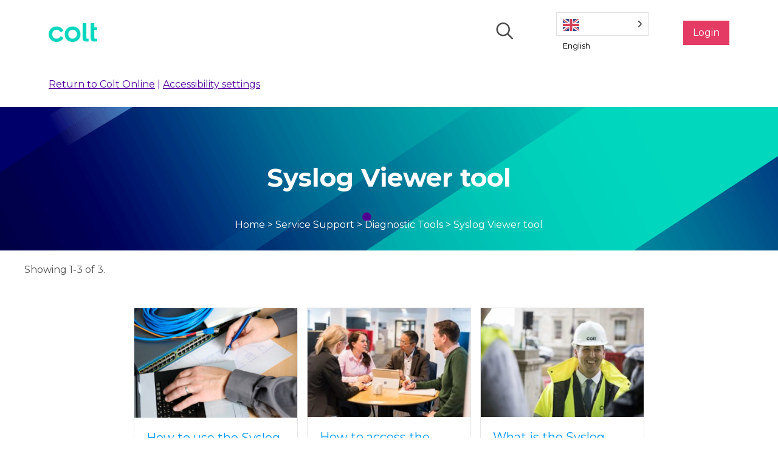

--- FILE ---
content_type: text/html; charset=UTF-8
request_url: https://coltonlinehelp.colt.net/category/service-support/diagnostic-tools/syslog-viewer-tool/
body_size: 23936
content:
<!DOCTYPE html>
<html lang="en-US">
<head>
<meta charset="UTF-8" />
<meta name='viewport' content='width=device-width, initial-scale=1.0' />
<meta http-equiv='X-UA-Compatible' content='IE=edge' />
<link rel="profile" href="https://gmpg.org/xfn/11" />
<meta name='robots' content='index, follow, max-image-preview:large, max-snippet:-1, max-video-preview:-1' />
	<style>img:is([sizes="auto" i], [sizes^="auto," i]) { contain-intrinsic-size: 3000px 1500px }</style>
	
	<!-- This site is optimized with the Yoast SEO plugin v24.5 - https://yoast.com/wordpress/plugins/seo/ -->
	<title>Syslog Viewer tool Archives - Colt Online Help</title>
	<link rel="canonical" href="https://coltonlinehelp.colt.net/category/service-support/diagnostic-tools/syslog-viewer-tool/" />
	<meta property="og:locale" content="en_US" />
	<meta property="og:type" content="article" />
	<meta property="og:title" content="Syslog Viewer tool Archives - Colt Online Help" />
	<meta property="og:url" content="https://coltonlinehelp.colt.net/category/service-support/diagnostic-tools/syslog-viewer-tool/" />
	<meta property="og:site_name" content="Colt Online Help" />
	<meta name="twitter:card" content="summary_large_image" />
	<meta name="twitter:site" content="@Colt_Technology" />
	<script type="application/ld+json" class="yoast-schema-graph">{"@context":"https://schema.org","@graph":[{"@type":"CollectionPage","@id":"https://coltonlinehelp.colt.net/category/service-support/diagnostic-tools/syslog-viewer-tool/","url":"https://coltonlinehelp.colt.net/category/service-support/diagnostic-tools/syslog-viewer-tool/","name":"Syslog Viewer tool Archives - Colt Online Help","isPartOf":{"@id":"https://coltonlinehelp.colt.net/#website"},"primaryImageOfPage":{"@id":"https://coltonlinehelp.colt.net/category/service-support/diagnostic-tools/syslog-viewer-tool/#primaryimage"},"image":{"@id":"https://coltonlinehelp.colt.net/category/service-support/diagnostic-tools/syslog-viewer-tool/#primaryimage"},"thumbnailUrl":"https://coltonlinehelp.colt.net/wp-content/uploads/2019/11/iStock-155143977.jpg","breadcrumb":{"@id":"https://coltonlinehelp.colt.net/category/service-support/diagnostic-tools/syslog-viewer-tool/#breadcrumb"},"inLanguage":"en-US"},{"@type":"ImageObject","inLanguage":"en-US","@id":"https://coltonlinehelp.colt.net/category/service-support/diagnostic-tools/syslog-viewer-tool/#primaryimage","url":"https://coltonlinehelp.colt.net/wp-content/uploads/2019/11/iStock-155143977.jpg","contentUrl":"https://coltonlinehelp.colt.net/wp-content/uploads/2019/11/iStock-155143977.jpg","width":1252,"height":838,"caption":"Workplace of a computer specialist. Engineer is planning and building up a computer network."},{"@type":"BreadcrumbList","@id":"https://coltonlinehelp.colt.net/category/service-support/diagnostic-tools/syslog-viewer-tool/#breadcrumb","itemListElement":[{"@type":"ListItem","position":1,"name":"Home","item":"https://coltonlinehelp.colt.net/"},{"@type":"ListItem","position":2,"name":"Service Support","item":"https://coltonlinehelp.colt.net/category/service-support/"},{"@type":"ListItem","position":3,"name":"Diagnostic Tools","item":"https://coltonlinehelp.colt.net/category/service-support/diagnostic-tools/"},{"@type":"ListItem","position":4,"name":"Syslog Viewer tool"}]},{"@type":"WebSite","@id":"https://coltonlinehelp.colt.net/#website","url":"https://coltonlinehelp.colt.net/","name":"Colt Online Help","description":"Help and support site for Colt Online","publisher":{"@id":"https://coltonlinehelp.colt.net/#organization"},"potentialAction":[{"@type":"SearchAction","target":{"@type":"EntryPoint","urlTemplate":"https://coltonlinehelp.colt.net/?s={search_term_string}"},"query-input":{"@type":"PropertyValueSpecification","valueRequired":true,"valueName":"search_term_string"}}],"inLanguage":"en-US"},{"@type":"Organization","@id":"https://coltonlinehelp.colt.net/#organization","name":"Colt Technology Services","url":"https://coltonlinehelp.colt.net/","logo":{"@type":"ImageObject","inLanguage":"en-US","@id":"https://coltonlinehelp.colt.net/#/schema/logo/image/","url":"https://coltonlinehelp.colt.net/wp-content/uploads/2019/11/Colt-Logo-100x40.png","contentUrl":"https://coltonlinehelp.colt.net/wp-content/uploads/2019/11/Colt-Logo-100x40.png","width":100,"height":40,"caption":"Colt Technology Services"},"image":{"@id":"https://coltonlinehelp.colt.net/#/schema/logo/image/"},"sameAs":["https://www.facebook.com/ColtTechnologyServices/","https://x.com/Colt_Technology"]}]}</script>
	<!-- / Yoast SEO plugin. -->


<link rel='dns-prefetch' href='//cdn.weglot.com' />
<link rel='dns-prefetch' href='//use.fontawesome.com' />
<link rel='dns-prefetch' href='//fonts.googleapis.com' />
<link rel='dns-prefetch' href='//www.googletagmanager.com' />
<link href='https://fonts.gstatic.com' crossorigin rel='preconnect' />
<link rel="alternate" type="application/rss+xml" title="Colt Online Help &raquo; Feed" href="https://coltonlinehelp.colt.net/feed/" />
<link rel="alternate" type="application/rss+xml" title="Colt Online Help &raquo; Syslog Viewer tool Category Feed" href="https://coltonlinehelp.colt.net/category/service-support/diagnostic-tools/syslog-viewer-tool/feed/" />
<script>
window._wpemojiSettings = {"baseUrl":"https:\/\/s.w.org\/images\/core\/emoji\/15.0.3\/72x72\/","ext":".png","svgUrl":"https:\/\/s.w.org\/images\/core\/emoji\/15.0.3\/svg\/","svgExt":".svg","source":{"concatemoji":"https:\/\/coltonlinehelp.colt.net\/wp-includes\/js\/wp-emoji-release.min.js?ver=6.7.4"}};
/*! This file is auto-generated */
!function(i,n){var o,s,e;function c(e){try{var t={supportTests:e,timestamp:(new Date).valueOf()};sessionStorage.setItem(o,JSON.stringify(t))}catch(e){}}function p(e,t,n){e.clearRect(0,0,e.canvas.width,e.canvas.height),e.fillText(t,0,0);var t=new Uint32Array(e.getImageData(0,0,e.canvas.width,e.canvas.height).data),r=(e.clearRect(0,0,e.canvas.width,e.canvas.height),e.fillText(n,0,0),new Uint32Array(e.getImageData(0,0,e.canvas.width,e.canvas.height).data));return t.every(function(e,t){return e===r[t]})}function u(e,t,n){switch(t){case"flag":return n(e,"\ud83c\udff3\ufe0f\u200d\u26a7\ufe0f","\ud83c\udff3\ufe0f\u200b\u26a7\ufe0f")?!1:!n(e,"\ud83c\uddfa\ud83c\uddf3","\ud83c\uddfa\u200b\ud83c\uddf3")&&!n(e,"\ud83c\udff4\udb40\udc67\udb40\udc62\udb40\udc65\udb40\udc6e\udb40\udc67\udb40\udc7f","\ud83c\udff4\u200b\udb40\udc67\u200b\udb40\udc62\u200b\udb40\udc65\u200b\udb40\udc6e\u200b\udb40\udc67\u200b\udb40\udc7f");case"emoji":return!n(e,"\ud83d\udc26\u200d\u2b1b","\ud83d\udc26\u200b\u2b1b")}return!1}function f(e,t,n){var r="undefined"!=typeof WorkerGlobalScope&&self instanceof WorkerGlobalScope?new OffscreenCanvas(300,150):i.createElement("canvas"),a=r.getContext("2d",{willReadFrequently:!0}),o=(a.textBaseline="top",a.font="600 32px Arial",{});return e.forEach(function(e){o[e]=t(a,e,n)}),o}function t(e){var t=i.createElement("script");t.src=e,t.defer=!0,i.head.appendChild(t)}"undefined"!=typeof Promise&&(o="wpEmojiSettingsSupports",s=["flag","emoji"],n.supports={everything:!0,everythingExceptFlag:!0},e=new Promise(function(e){i.addEventListener("DOMContentLoaded",e,{once:!0})}),new Promise(function(t){var n=function(){try{var e=JSON.parse(sessionStorage.getItem(o));if("object"==typeof e&&"number"==typeof e.timestamp&&(new Date).valueOf()<e.timestamp+604800&&"object"==typeof e.supportTests)return e.supportTests}catch(e){}return null}();if(!n){if("undefined"!=typeof Worker&&"undefined"!=typeof OffscreenCanvas&&"undefined"!=typeof URL&&URL.createObjectURL&&"undefined"!=typeof Blob)try{var e="postMessage("+f.toString()+"("+[JSON.stringify(s),u.toString(),p.toString()].join(",")+"));",r=new Blob([e],{type:"text/javascript"}),a=new Worker(URL.createObjectURL(r),{name:"wpTestEmojiSupports"});return void(a.onmessage=function(e){c(n=e.data),a.terminate(),t(n)})}catch(e){}c(n=f(s,u,p))}t(n)}).then(function(e){for(var t in e)n.supports[t]=e[t],n.supports.everything=n.supports.everything&&n.supports[t],"flag"!==t&&(n.supports.everythingExceptFlag=n.supports.everythingExceptFlag&&n.supports[t]);n.supports.everythingExceptFlag=n.supports.everythingExceptFlag&&!n.supports.flag,n.DOMReady=!1,n.readyCallback=function(){n.DOMReady=!0}}).then(function(){return e}).then(function(){var e;n.supports.everything||(n.readyCallback(),(e=n.source||{}).concatemoji?t(e.concatemoji):e.wpemoji&&e.twemoji&&(t(e.twemoji),t(e.wpemoji)))}))}((window,document),window._wpemojiSettings);
</script>
<style id='wp-emoji-styles-inline-css'>

	img.wp-smiley, img.emoji {
		display: inline !important;
		border: none !important;
		box-shadow: none !important;
		height: 1em !important;
		width: 1em !important;
		margin: 0 0.07em !important;
		vertical-align: -0.1em !important;
		background: none !important;
		padding: 0 !important;
	}
</style>
<link rel='stylesheet' id='wp-block-library-css' href='https://coltonlinehelp.colt.net/wp-includes/css/dist/block-library/style.min.css?ver=6.7.4' media='all' />
<style id='wp-block-library-theme-inline-css'>
.wp-block-audio :where(figcaption){color:#555;font-size:13px;text-align:center}.is-dark-theme .wp-block-audio :where(figcaption){color:#ffffffa6}.wp-block-audio{margin:0 0 1em}.wp-block-code{border:1px solid #ccc;border-radius:4px;font-family:Menlo,Consolas,monaco,monospace;padding:.8em 1em}.wp-block-embed :where(figcaption){color:#555;font-size:13px;text-align:center}.is-dark-theme .wp-block-embed :where(figcaption){color:#ffffffa6}.wp-block-embed{margin:0 0 1em}.blocks-gallery-caption{color:#555;font-size:13px;text-align:center}.is-dark-theme .blocks-gallery-caption{color:#ffffffa6}:root :where(.wp-block-image figcaption){color:#555;font-size:13px;text-align:center}.is-dark-theme :root :where(.wp-block-image figcaption){color:#ffffffa6}.wp-block-image{margin:0 0 1em}.wp-block-pullquote{border-bottom:4px solid;border-top:4px solid;color:currentColor;margin-bottom:1.75em}.wp-block-pullquote cite,.wp-block-pullquote footer,.wp-block-pullquote__citation{color:currentColor;font-size:.8125em;font-style:normal;text-transform:uppercase}.wp-block-quote{border-left:.25em solid;margin:0 0 1.75em;padding-left:1em}.wp-block-quote cite,.wp-block-quote footer{color:currentColor;font-size:.8125em;font-style:normal;position:relative}.wp-block-quote:where(.has-text-align-right){border-left:none;border-right:.25em solid;padding-left:0;padding-right:1em}.wp-block-quote:where(.has-text-align-center){border:none;padding-left:0}.wp-block-quote.is-large,.wp-block-quote.is-style-large,.wp-block-quote:where(.is-style-plain){border:none}.wp-block-search .wp-block-search__label{font-weight:700}.wp-block-search__button{border:1px solid #ccc;padding:.375em .625em}:where(.wp-block-group.has-background){padding:1.25em 2.375em}.wp-block-separator.has-css-opacity{opacity:.4}.wp-block-separator{border:none;border-bottom:2px solid;margin-left:auto;margin-right:auto}.wp-block-separator.has-alpha-channel-opacity{opacity:1}.wp-block-separator:not(.is-style-wide):not(.is-style-dots){width:100px}.wp-block-separator.has-background:not(.is-style-dots){border-bottom:none;height:1px}.wp-block-separator.has-background:not(.is-style-wide):not(.is-style-dots){height:2px}.wp-block-table{margin:0 0 1em}.wp-block-table td,.wp-block-table th{word-break:normal}.wp-block-table :where(figcaption){color:#555;font-size:13px;text-align:center}.is-dark-theme .wp-block-table :where(figcaption){color:#ffffffa6}.wp-block-video :where(figcaption){color:#555;font-size:13px;text-align:center}.is-dark-theme .wp-block-video :where(figcaption){color:#ffffffa6}.wp-block-video{margin:0 0 1em}:root :where(.wp-block-template-part.has-background){margin-bottom:0;margin-top:0;padding:1.25em 2.375em}
</style>
<style id='font-awesome-svg-styles-default-inline-css'>
.svg-inline--fa {
  display: inline-block;
  height: 1em;
  overflow: visible;
  vertical-align: -.125em;
}
</style>
<link rel='stylesheet' id='font-awesome-svg-styles-css' href='https://coltonlinehelp.colt.net/wp-content/uploads/font-awesome/v5.15.1/css/svg-with-js.css' media='all' />
<style id='font-awesome-svg-styles-inline-css'>
   .wp-block-font-awesome-icon svg::before,
   .wp-rich-text-font-awesome-icon svg::before {content: unset;}
</style>
<style id='classic-theme-styles-inline-css'>
/*! This file is auto-generated */
.wp-block-button__link{color:#fff;background-color:#32373c;border-radius:9999px;box-shadow:none;text-decoration:none;padding:calc(.667em + 2px) calc(1.333em + 2px);font-size:1.125em}.wp-block-file__button{background:#32373c;color:#fff;text-decoration:none}
</style>
<style id='global-styles-inline-css'>
:root{--wp--preset--aspect-ratio--square: 1;--wp--preset--aspect-ratio--4-3: 4/3;--wp--preset--aspect-ratio--3-4: 3/4;--wp--preset--aspect-ratio--3-2: 3/2;--wp--preset--aspect-ratio--2-3: 2/3;--wp--preset--aspect-ratio--16-9: 16/9;--wp--preset--aspect-ratio--9-16: 9/16;--wp--preset--color--black: #000000;--wp--preset--color--cyan-bluish-gray: #abb8c3;--wp--preset--color--white: #ffffff;--wp--preset--color--pale-pink: #f78da7;--wp--preset--color--vivid-red: #cf2e2e;--wp--preset--color--luminous-vivid-orange: #ff6900;--wp--preset--color--luminous-vivid-amber: #fcb900;--wp--preset--color--light-green-cyan: #7bdcb5;--wp--preset--color--vivid-green-cyan: #00d084;--wp--preset--color--pale-cyan-blue: #8ed1fc;--wp--preset--color--vivid-cyan-blue: #0693e3;--wp--preset--color--vivid-purple: #9b51e0;--wp--preset--gradient--vivid-cyan-blue-to-vivid-purple: linear-gradient(135deg,rgba(6,147,227,1) 0%,rgb(155,81,224) 100%);--wp--preset--gradient--light-green-cyan-to-vivid-green-cyan: linear-gradient(135deg,rgb(122,220,180) 0%,rgb(0,208,130) 100%);--wp--preset--gradient--luminous-vivid-amber-to-luminous-vivid-orange: linear-gradient(135deg,rgba(252,185,0,1) 0%,rgba(255,105,0,1) 100%);--wp--preset--gradient--luminous-vivid-orange-to-vivid-red: linear-gradient(135deg,rgba(255,105,0,1) 0%,rgb(207,46,46) 100%);--wp--preset--gradient--very-light-gray-to-cyan-bluish-gray: linear-gradient(135deg,rgb(238,238,238) 0%,rgb(169,184,195) 100%);--wp--preset--gradient--cool-to-warm-spectrum: linear-gradient(135deg,rgb(74,234,220) 0%,rgb(151,120,209) 20%,rgb(207,42,186) 40%,rgb(238,44,130) 60%,rgb(251,105,98) 80%,rgb(254,248,76) 100%);--wp--preset--gradient--blush-light-purple: linear-gradient(135deg,rgb(255,206,236) 0%,rgb(152,150,240) 100%);--wp--preset--gradient--blush-bordeaux: linear-gradient(135deg,rgb(254,205,165) 0%,rgb(254,45,45) 50%,rgb(107,0,62) 100%);--wp--preset--gradient--luminous-dusk: linear-gradient(135deg,rgb(255,203,112) 0%,rgb(199,81,192) 50%,rgb(65,88,208) 100%);--wp--preset--gradient--pale-ocean: linear-gradient(135deg,rgb(255,245,203) 0%,rgb(182,227,212) 50%,rgb(51,167,181) 100%);--wp--preset--gradient--electric-grass: linear-gradient(135deg,rgb(202,248,128) 0%,rgb(113,206,126) 100%);--wp--preset--gradient--midnight: linear-gradient(135deg,rgb(2,3,129) 0%,rgb(40,116,252) 100%);--wp--preset--font-size--small: 13px;--wp--preset--font-size--medium: 20px;--wp--preset--font-size--large: 36px;--wp--preset--font-size--x-large: 42px;--wp--preset--spacing--20: 0.44rem;--wp--preset--spacing--30: 0.67rem;--wp--preset--spacing--40: 1rem;--wp--preset--spacing--50: 1.5rem;--wp--preset--spacing--60: 2.25rem;--wp--preset--spacing--70: 3.38rem;--wp--preset--spacing--80: 5.06rem;--wp--preset--shadow--natural: 6px 6px 9px rgba(0, 0, 0, 0.2);--wp--preset--shadow--deep: 12px 12px 50px rgba(0, 0, 0, 0.4);--wp--preset--shadow--sharp: 6px 6px 0px rgba(0, 0, 0, 0.2);--wp--preset--shadow--outlined: 6px 6px 0px -3px rgba(255, 255, 255, 1), 6px 6px rgba(0, 0, 0, 1);--wp--preset--shadow--crisp: 6px 6px 0px rgba(0, 0, 0, 1);}:where(.is-layout-flex){gap: 0.5em;}:where(.is-layout-grid){gap: 0.5em;}body .is-layout-flex{display: flex;}.is-layout-flex{flex-wrap: wrap;align-items: center;}.is-layout-flex > :is(*, div){margin: 0;}body .is-layout-grid{display: grid;}.is-layout-grid > :is(*, div){margin: 0;}:where(.wp-block-columns.is-layout-flex){gap: 2em;}:where(.wp-block-columns.is-layout-grid){gap: 2em;}:where(.wp-block-post-template.is-layout-flex){gap: 1.25em;}:where(.wp-block-post-template.is-layout-grid){gap: 1.25em;}.has-black-color{color: var(--wp--preset--color--black) !important;}.has-cyan-bluish-gray-color{color: var(--wp--preset--color--cyan-bluish-gray) !important;}.has-white-color{color: var(--wp--preset--color--white) !important;}.has-pale-pink-color{color: var(--wp--preset--color--pale-pink) !important;}.has-vivid-red-color{color: var(--wp--preset--color--vivid-red) !important;}.has-luminous-vivid-orange-color{color: var(--wp--preset--color--luminous-vivid-orange) !important;}.has-luminous-vivid-amber-color{color: var(--wp--preset--color--luminous-vivid-amber) !important;}.has-light-green-cyan-color{color: var(--wp--preset--color--light-green-cyan) !important;}.has-vivid-green-cyan-color{color: var(--wp--preset--color--vivid-green-cyan) !important;}.has-pale-cyan-blue-color{color: var(--wp--preset--color--pale-cyan-blue) !important;}.has-vivid-cyan-blue-color{color: var(--wp--preset--color--vivid-cyan-blue) !important;}.has-vivid-purple-color{color: var(--wp--preset--color--vivid-purple) !important;}.has-black-background-color{background-color: var(--wp--preset--color--black) !important;}.has-cyan-bluish-gray-background-color{background-color: var(--wp--preset--color--cyan-bluish-gray) !important;}.has-white-background-color{background-color: var(--wp--preset--color--white) !important;}.has-pale-pink-background-color{background-color: var(--wp--preset--color--pale-pink) !important;}.has-vivid-red-background-color{background-color: var(--wp--preset--color--vivid-red) !important;}.has-luminous-vivid-orange-background-color{background-color: var(--wp--preset--color--luminous-vivid-orange) !important;}.has-luminous-vivid-amber-background-color{background-color: var(--wp--preset--color--luminous-vivid-amber) !important;}.has-light-green-cyan-background-color{background-color: var(--wp--preset--color--light-green-cyan) !important;}.has-vivid-green-cyan-background-color{background-color: var(--wp--preset--color--vivid-green-cyan) !important;}.has-pale-cyan-blue-background-color{background-color: var(--wp--preset--color--pale-cyan-blue) !important;}.has-vivid-cyan-blue-background-color{background-color: var(--wp--preset--color--vivid-cyan-blue) !important;}.has-vivid-purple-background-color{background-color: var(--wp--preset--color--vivid-purple) !important;}.has-black-border-color{border-color: var(--wp--preset--color--black) !important;}.has-cyan-bluish-gray-border-color{border-color: var(--wp--preset--color--cyan-bluish-gray) !important;}.has-white-border-color{border-color: var(--wp--preset--color--white) !important;}.has-pale-pink-border-color{border-color: var(--wp--preset--color--pale-pink) !important;}.has-vivid-red-border-color{border-color: var(--wp--preset--color--vivid-red) !important;}.has-luminous-vivid-orange-border-color{border-color: var(--wp--preset--color--luminous-vivid-orange) !important;}.has-luminous-vivid-amber-border-color{border-color: var(--wp--preset--color--luminous-vivid-amber) !important;}.has-light-green-cyan-border-color{border-color: var(--wp--preset--color--light-green-cyan) !important;}.has-vivid-green-cyan-border-color{border-color: var(--wp--preset--color--vivid-green-cyan) !important;}.has-pale-cyan-blue-border-color{border-color: var(--wp--preset--color--pale-cyan-blue) !important;}.has-vivid-cyan-blue-border-color{border-color: var(--wp--preset--color--vivid-cyan-blue) !important;}.has-vivid-purple-border-color{border-color: var(--wp--preset--color--vivid-purple) !important;}.has-vivid-cyan-blue-to-vivid-purple-gradient-background{background: var(--wp--preset--gradient--vivid-cyan-blue-to-vivid-purple) !important;}.has-light-green-cyan-to-vivid-green-cyan-gradient-background{background: var(--wp--preset--gradient--light-green-cyan-to-vivid-green-cyan) !important;}.has-luminous-vivid-amber-to-luminous-vivid-orange-gradient-background{background: var(--wp--preset--gradient--luminous-vivid-amber-to-luminous-vivid-orange) !important;}.has-luminous-vivid-orange-to-vivid-red-gradient-background{background: var(--wp--preset--gradient--luminous-vivid-orange-to-vivid-red) !important;}.has-very-light-gray-to-cyan-bluish-gray-gradient-background{background: var(--wp--preset--gradient--very-light-gray-to-cyan-bluish-gray) !important;}.has-cool-to-warm-spectrum-gradient-background{background: var(--wp--preset--gradient--cool-to-warm-spectrum) !important;}.has-blush-light-purple-gradient-background{background: var(--wp--preset--gradient--blush-light-purple) !important;}.has-blush-bordeaux-gradient-background{background: var(--wp--preset--gradient--blush-bordeaux) !important;}.has-luminous-dusk-gradient-background{background: var(--wp--preset--gradient--luminous-dusk) !important;}.has-pale-ocean-gradient-background{background: var(--wp--preset--gradient--pale-ocean) !important;}.has-electric-grass-gradient-background{background: var(--wp--preset--gradient--electric-grass) !important;}.has-midnight-gradient-background{background: var(--wp--preset--gradient--midnight) !important;}.has-small-font-size{font-size: var(--wp--preset--font-size--small) !important;}.has-medium-font-size{font-size: var(--wp--preset--font-size--medium) !important;}.has-large-font-size{font-size: var(--wp--preset--font-size--large) !important;}.has-x-large-font-size{font-size: var(--wp--preset--font-size--x-large) !important;}
:where(.wp-block-post-template.is-layout-flex){gap: 1.25em;}:where(.wp-block-post-template.is-layout-grid){gap: 1.25em;}
:where(.wp-block-columns.is-layout-flex){gap: 2em;}:where(.wp-block-columns.is-layout-grid){gap: 2em;}
:root :where(.wp-block-pullquote){font-size: 1.5em;line-height: 1.6;}
</style>
<link rel='stylesheet' id='mo_saml_admin_settings_style-css' href='https://coltonlinehelp.colt.net/wp-content/plugins/miniorange-saml-20-single-sign-on/includes/css/jquery.ui.css?ver=6.7.4' media='all' />
<link rel='stylesheet' id='ultimate-icons-css' href='https://coltonlinehelp.colt.net/wp-content/uploads/bb-plugin/icons/ultimate-icons/style.css?ver=2.5.5.5' media='all' />
<link rel='stylesheet' id='fl-builder-layout-bundle-f817451217b633db063876b42df7cc18-css' href='https://coltonlinehelp.colt.net/wp-content/uploads/bb-plugin/cache/f817451217b633db063876b42df7cc18-layout-bundle.css?ver=2.5.5.5-1.2.4.4' media='all' />
<link rel='stylesheet' id='weglot-css-css' href='https://coltonlinehelp.colt.net/wp-content/plugins/weglot/dist/css/front-css.css?ver=4.3.0' media='all' />
<link rel='stylesheet' id='new-flag-css-css' href='https://coltonlinehelp.colt.net/wp-content/plugins/weglot/app/styles/new-flags.css?ver=4.3.0' media='all' />
<link rel='stylesheet' id='font-awesome-official-css' href='https://use.fontawesome.com/releases/v5.15.1/css/all.css' media='all' integrity="sha384-vp86vTRFVJgpjF9jiIGPEEqYqlDwgyBgEF109VFjmqGmIY/Y4HV4d3Gp2irVfcrp" crossorigin="anonymous" />
<link rel='stylesheet' id='slb_core-css' href='https://coltonlinehelp.colt.net/wp-content/plugins/simple-lightbox/client/css/app.css?ver=2.9.4' media='all' />
<link rel='stylesheet' id='tablepress-default-css' href='https://coltonlinehelp.colt.net/wp-content/tablepress-combined.min.css?ver=96' media='all' />
<link rel='stylesheet' id='enlighterjs-css' href='https://coltonlinehelp.colt.net/wp-content/plugins/enlighter/cache/enlighterjs.min.css?ver=vrA1IjdTiVi808K' media='all' />
<link rel='stylesheet' id='jquery-magnificpopup-css' href='https://coltonlinehelp.colt.net/wp-content/plugins/bb-plugin/css/jquery.magnificpopup.min.css?ver=2.5.5.5' media='all' />
<link rel='stylesheet' id='base-css' href='https://coltonlinehelp.colt.net/wp-content/themes/bb-theme/css/base.min.css?ver=1.7.9' media='all' />
<link rel='stylesheet' id='fl-automator-skin-css' href='https://coltonlinehelp.colt.net/wp-content/uploads/bb-theme/skin-67b9a4f9d1cd9.css?ver=1.7.9' media='all' />
<link rel='stylesheet' id='fl-child-theme-css' href='https://coltonlinehelp.colt.net/wp-content/themes/bb-theme-child/style.css?ver=6.7.4' media='all' />
<link rel='stylesheet' id='fl-builder-google-fonts-c3e33b965dd1c9ba2e961833750c1110-css' href='//fonts.googleapis.com/css?family=Montserrat%3A400%2C700%2C300&#038;ver=6.7.4' media='all' />
<link rel='stylesheet' id='font-awesome-official-v4shim-css' href='https://use.fontawesome.com/releases/v5.15.1/css/v4-shims.css' media='all' integrity="sha384-WCuYjm/u5NsK4s/NfnJeHuMj6zzN2HFyjhBu/SnZJj7eZ6+ds4zqIM3wYgL59Clf" crossorigin="anonymous" />
<style id='font-awesome-official-v4shim-inline-css'>
@font-face {
font-family: "FontAwesome";
font-display: block;
src: url("https://use.fontawesome.com/releases/v5.15.1/webfonts/fa-brands-400.eot"),
		url("https://use.fontawesome.com/releases/v5.15.1/webfonts/fa-brands-400.eot?#iefix") format("embedded-opentype"),
		url("https://use.fontawesome.com/releases/v5.15.1/webfonts/fa-brands-400.woff2") format("woff2"),
		url("https://use.fontawesome.com/releases/v5.15.1/webfonts/fa-brands-400.woff") format("woff"),
		url("https://use.fontawesome.com/releases/v5.15.1/webfonts/fa-brands-400.ttf") format("truetype"),
		url("https://use.fontawesome.com/releases/v5.15.1/webfonts/fa-brands-400.svg#fontawesome") format("svg");
}

@font-face {
font-family: "FontAwesome";
font-display: block;
src: url("https://use.fontawesome.com/releases/v5.15.1/webfonts/fa-solid-900.eot"),
		url("https://use.fontawesome.com/releases/v5.15.1/webfonts/fa-solid-900.eot?#iefix") format("embedded-opentype"),
		url("https://use.fontawesome.com/releases/v5.15.1/webfonts/fa-solid-900.woff2") format("woff2"),
		url("https://use.fontawesome.com/releases/v5.15.1/webfonts/fa-solid-900.woff") format("woff"),
		url("https://use.fontawesome.com/releases/v5.15.1/webfonts/fa-solid-900.ttf") format("truetype"),
		url("https://use.fontawesome.com/releases/v5.15.1/webfonts/fa-solid-900.svg#fontawesome") format("svg");
}

@font-face {
font-family: "FontAwesome";
font-display: block;
src: url("https://use.fontawesome.com/releases/v5.15.1/webfonts/fa-regular-400.eot"),
		url("https://use.fontawesome.com/releases/v5.15.1/webfonts/fa-regular-400.eot?#iefix") format("embedded-opentype"),
		url("https://use.fontawesome.com/releases/v5.15.1/webfonts/fa-regular-400.woff2") format("woff2"),
		url("https://use.fontawesome.com/releases/v5.15.1/webfonts/fa-regular-400.woff") format("woff"),
		url("https://use.fontawesome.com/releases/v5.15.1/webfonts/fa-regular-400.ttf") format("truetype"),
		url("https://use.fontawesome.com/releases/v5.15.1/webfonts/fa-regular-400.svg#fontawesome") format("svg");
unicode-range: U+F004-F005,U+F007,U+F017,U+F022,U+F024,U+F02E,U+F03E,U+F044,U+F057-F059,U+F06E,U+F070,U+F075,U+F07B-F07C,U+F080,U+F086,U+F089,U+F094,U+F09D,U+F0A0,U+F0A4-F0A7,U+F0C5,U+F0C7-F0C8,U+F0E0,U+F0EB,U+F0F3,U+F0F8,U+F0FE,U+F111,U+F118-F11A,U+F11C,U+F133,U+F144,U+F146,U+F14A,U+F14D-F14E,U+F150-F152,U+F15B-F15C,U+F164-F165,U+F185-F186,U+F191-F192,U+F1AD,U+F1C1-F1C9,U+F1CD,U+F1D8,U+F1E3,U+F1EA,U+F1F6,U+F1F9,U+F20A,U+F247-F249,U+F24D,U+F254-F25B,U+F25D,U+F267,U+F271-F274,U+F279,U+F28B,U+F28D,U+F2B5-F2B6,U+F2B9,U+F2BB,U+F2BD,U+F2C1-F2C2,U+F2D0,U+F2D2,U+F2DC,U+F2ED,U+F328,U+F358-F35B,U+F3A5,U+F3D1,U+F410,U+F4AD;
}
</style>
<script id="jquery-core-js-extra">
var uabb = {"ajax_url":"https:\/\/coltonlinehelp.colt.net\/wp-admin\/admin-ajax.php"};
</script>
<script src="https://coltonlinehelp.colt.net/wp-includes/js/jquery/jquery.min.js?ver=3.7.1" id="jquery-core-js"></script>
<script src="https://coltonlinehelp.colt.net/wp-includes/js/jquery/jquery-migrate.min.js?ver=3.4.1" id="jquery-migrate-js"></script>
<script src="https://coltonlinehelp.colt.net/wp-content/plugins/miniorange-saml-20-single-sign-on/includes/js/settings.js?ver=6.7.4" id="mo_saml_admin_settings_script_widget-js"></script>
<script src="https://coltonlinehelp.colt.net/wp-includes/js/imagesloaded.min.js?ver=6.7.4" id="imagesloaded-js"></script>
<script src="https://coltonlinehelp.colt.net/wp-content/plugins/weglot/dist/front-js.js?ver=4.3.0" id="wp-weglot-js-js"></script>
<link rel="https://api.w.org/" href="https://coltonlinehelp.colt.net/wp-json/" /><link rel="alternate" title="JSON" type="application/json" href="https://coltonlinehelp.colt.net/wp-json/wp/v2/categories/145" /><link rel="EditURI" type="application/rsd+xml" title="RSD" href="https://coltonlinehelp.colt.net/xmlrpc.php?rsd" />
<meta name="generator" content="Site Kit by Google 1.170.0" />
<link rel="alternate" href="https://coltonlinehelp.colt.net/category/service-support/diagnostic-tools/syslog-viewer-tool/" hreflang="en"/>
<link rel="alternate" href="https://coltonlinehelp.colt.net/de/category/service-support/diagnostic-tools/syslog-viewer-tool/" hreflang="de"/>
<link rel="alternate" href="https://coltonlinehelp.colt.net/fr/category/service-support/diagnostic-tools/syslog-viewer-tool/" hreflang="fr"/>
<link rel="alternate" href="https://coltonlinehelp.colt.net/it/category/service-support/diagnostic-tools/syslog-viewer-tool/" hreflang="it"/>
<link rel="alternate" href="https://coltonlinehelp.colt.net/es/category/service-support/diagnostic-tools/syslog-viewer-tool/" hreflang="es"/>
<link rel="alternate" href="https://coltonlinehelp.colt.net/ja/category/service-support/diagnostic-tools/syslog-viewer-tool/" hreflang="ja"/>
<script type="application/json" id="weglot-data">{"website":"https:\/\/coltonlinehelp.colt.net","uid":"cad26c5239","project_slug":"colt-online","language_from":"en","language_from_custom_flag":null,"language_from_custom_name":null,"excluded_paths":[{"type":"CONTAIN","value":"\/in-section-11-you-referred-to-a-one-sheet-invoice-what-does-that-mean","language_button_displayed":true,"exclusion_behavior":"NOT_TRANSLATED","excluded_languages":["ja"],"regex":"\/in\\-section\\-11\\-you\\-referred\\-to\\-a\\-one\\-sheet\\-invoice\\-what\\-does\\-that\\-mean"},{"type":"CONTAIN","value":"\/how-to-download-call-analyser","language_button_displayed":true,"exclusion_behavior":"NOT_TRANSLATED","excluded_languages":["ja"],"regex":"\/how\\-to\\-download\\-call\\-analyser"},{"type":"IS_EXACTLY","value":"\/does-colt-provide-access-to-tools-to-let-me-analyse-interrogate-my-e-invoice","language_button_displayed":true,"exclusion_behavior":"NOT_TRANSLATED","excluded_languages":["ja"],"regex":"^\/does\\-colt\\-provide\\-access\\-to\\-tools\\-to\\-let\\-me\\-analyse\\-interrogate\\-my\\-e\\-invoice$"},{"type":"CONTAIN","value":"\/how-to-change-an-invoice-language","language_button_displayed":true,"exclusion_behavior":"NOT_TRANSLATED","excluded_languages":["ja"],"regex":"\/how\\-to\\-change\\-an\\-invoice\\-language"},{"type":"CONTAIN","value":"\/does-colt-provide-access-to-tools-to-let-me-analyse-interrogate-my-e-invoice","language_button_displayed":true,"exclusion_behavior":"NOT_TRANSLATED","excluded_languages":["ja"],"regex":"\/does\\-colt\\-provide\\-access\\-to\\-tools\\-to\\-let\\-me\\-analyse\\-interrogate\\-my\\-e\\-invoice"},{"type":"CONTAIN","value":"\/how-to-manage-your-account-details","language_button_displayed":true,"exclusion_behavior":"NOT_TRANSLATED","excluded_languages":["ja"],"regex":"\/how\\-to\\-manage\\-your\\-account\\-details"},{"type":"CONTAIN","value":"\/will-there-be-enough-detail-on-the-one-sheet-paper-invoice-for-my-accounts-payable-team-to-process-the-invoices-for-payment","language_button_displayed":true,"exclusion_behavior":"NOT_TRANSLATED","excluded_languages":["ja"],"regex":"\/will\\-there\\-be\\-enough\\-detail\\-on\\-the\\-one\\-sheet\\-paper\\-invoice\\-for\\-my\\-accounts\\-payable\\-team\\-to\\-process\\-the\\-invoices\\-for\\-payment"},{"type":"CONTAIN","value":"\/how-can-i-update-an-open-ticket","language_button_displayed":true,"exclusion_behavior":"NOT_TRANSLATED","excluded_languages":["ja"],"regex":"\/how\\-can\\-i\\-update\\-an\\-open\\-ticket"},{"type":"CONTAIN","value":"\/how-to-raise-a-ticket-to-novate-your-services","language_button_displayed":true,"exclusion_behavior":"NOT_TRANSLATED","excluded_languages":["ja"],"regex":"\/how\\-to\\-raise\\-a\\-ticket\\-to\\-novate\\-your\\-services"},{"type":"CONTAIN","value":"\/how-to-change-a-billing-address","language_button_displayed":true,"exclusion_behavior":"NOT_TRANSLATED","excluded_languages":["ja"],"regex":"\/how\\-to\\-change\\-a\\-billing\\-address"}],"excluded_blocks":[],"custom_settings":{"translate_search":true,"button_style":{"is_dropdown":true,"with_flags":true,"full_name":true,"with_name":true,"custom_css":"","flag_type":"rectangle_mat"},"translate_email":false,"translate_amp":false,"switchers":[{"style":{"with_name":true,"with_flags":true,"full_name":true,"is_dropdown":true,"invert_flags":true,"flag_type":"rectangle_mat","size_scale":1},"opts":{"open_hover":false,"close_outside_click":false,"is_responsive":false,"display_device":"mobile","pixel_cutoff":768},"colors":[],"location":{"target":".fl-node-37ox12kst0aj > .fl-col-content","sibling":".fl-module-saml-session-button"},"template":{"name":"default","hash":"c0e4804ce1f9d5aee85578b99fa5d5124bc2b2c3"}}],"menu_switcher":{"hide_current":false,"dropdown":false}},"pending_translation_enabled":false,"curl_ssl_check_enabled":true,"custom_css":null,"languages":[{"language_to":"de","custom_code":null,"custom_name":null,"custom_local_name":null,"provider":null,"enabled":true,"automatic_translation_enabled":true,"deleted_at":null,"connect_host_destination":null,"custom_flag":null},{"language_to":"fr","custom_code":null,"custom_name":null,"custom_local_name":null,"provider":null,"enabled":true,"automatic_translation_enabled":true,"deleted_at":null,"connect_host_destination":null,"custom_flag":null},{"language_to":"it","custom_code":null,"custom_name":null,"custom_local_name":null,"provider":null,"enabled":true,"automatic_translation_enabled":true,"deleted_at":null,"connect_host_destination":null,"custom_flag":null},{"language_to":"es","custom_code":null,"custom_name":null,"custom_local_name":null,"provider":null,"enabled":true,"automatic_translation_enabled":true,"deleted_at":null,"connect_host_destination":null,"custom_flag":null},{"language_to":"ja","custom_code":null,"custom_name":null,"custom_local_name":null,"provider":null,"enabled":true,"automatic_translation_enabled":true,"deleted_at":null,"connect_host_destination":null,"custom_flag":null}],"organization_slug":"w-39246dac55","current_language":"en","switcher_links":{"en":"https:\/\/coltonlinehelp.colt.net\/category\/service-support\/diagnostic-tools\/syslog-viewer-tool\/","de":"https:\/\/coltonlinehelp.colt.net\/de\/category\/service-support\/diagnostic-tools\/syslog-viewer-tool\/","fr":"https:\/\/coltonlinehelp.colt.net\/fr\/category\/service-support\/diagnostic-tools\/syslog-viewer-tool\/","it":"https:\/\/coltonlinehelp.colt.net\/it\/category\/service-support\/diagnostic-tools\/syslog-viewer-tool\/","es":"https:\/\/coltonlinehelp.colt.net\/es\/category\/service-support\/diagnostic-tools\/syslog-viewer-tool\/","ja":"https:\/\/coltonlinehelp.colt.net\/ja\/category\/service-support\/diagnostic-tools\/syslog-viewer-tool\/"},"original_path":"\/category\/service-support\/diagnostic-tools\/syslog-viewer-tool\/"}</script><link rel="icon" href="https://coltonlinehelp.colt.net/wp-content/uploads/cropped-favicon-in-PNG-32x32.png" sizes="32x32" />
<link rel="icon" href="https://coltonlinehelp.colt.net/wp-content/uploads/cropped-favicon-in-PNG-192x192.png" sizes="192x192" />
<link rel="apple-touch-icon" href="https://coltonlinehelp.colt.net/wp-content/uploads/cropped-favicon-in-PNG-180x180.png" />
<meta name="msapplication-TileImage" content="https://coltonlinehelp.colt.net/wp-content/uploads/cropped-favicon-in-PNG-270x270.png" />
		<style id="wp-custom-css">
			html[lang="ja"] .fl-post-grid-post.fl-post-grid-image-above-title.fl-post-align-left.post-670.post.type-post.status-publish.format-standard.has-post-thumbnail.hentry.category-billing.masonry-brick { 
    display: none!important;
}
html[lang="ja"] .fl-post-grid-post.fl-post-grid-image-above-title.fl-post-align-left.post-345.post.type-post.status-publish.format-standard.has-post-thumbnail.hentry.category-billing.masonry-brick { 
    display: none!important;
}
html[lang="ja"] .fl-post-grid-post.fl-post-grid-image-above-title.fl-post-align-left.post-271.post.type-post.status-publish.format-standard.has-post-thumbnail.hentry.category-billing.masonry-brick { 
    display: none!important;
}
html[lang="ja"] .fl-post-grid-post.fl-post-align-left.post-674.post.type-post.status-publish.format-standard.hentry.category-billing.masonry-brick {
    display: none!important;
}

html[lang="ja"] .fl-post-grid-post.fl-post-grid-image-above-title.fl-post-align-left.post-346.post.type-post.status-publish.format-standard.has-post-thumbnail.hentry.category-billing.masonry-brick { 
    display: none!important;
}


html[lang="ja"] .fl-post-grid-post.fl-post-grid-image-above-title.fl-post-align-left.post-347.post.type-post.status-publish.format-standard.has-post-thumbnail.hentry.category-billing.masonry-brick { 
    display: none!important;
}
html[lang="ja"] .fl-post-grid-post.fl-post-grid-image-above-title.fl-post-align-left.post-349.post.type-post.status-publish.format-standard.has-post-thumbnail.hentry.category-account-settings.category-billing.masonry-brick { 
    display: none!important;
}

html[lang="ja"] .fl-post-grid-post.fl-post-align-left.post-346.post.type-post.status-publish.format-standard.hentry.category-billing.masonry-brick { 
    display: none!important;
}

html[lang="ja"] .fl-post-grid-post.fl-post-grid-image-above-title.fl-post-align-left.post-512.post.type-post.status-publish.format-standard.has-post-thumbnail.hentry.category-billing.tag-novate.tag-transfer-services.masonry-brick { 
    display: none!important;
}
b, strong {
   color: #EF476F;
   }
.gform_footer input.gform_button {
	border: 4px solid #ef476f;
	background: #ef476f;
	color: white;
	transition: all .3s;
}

.gform_footer input.gform_button:hover {	
	background: white;
	color: #ef476f;
	border: 4px solid #ef476f;
}

@media print
{    
    .no-print, .no-print *
    {
        display: none !important;
    }
    .no-text, .no-text *
    {
        color: white;
			  font-size: 0px;
    }
}
.fa-shield-alt {
    color: #FFC43D
}




.gform_page_footer input.gform_next_button {
	border: 4px solid #ef476f;
	background: #ef476f;
	color: white;
	transition: all .3s;
}

.gform_page_footer input.gform_next_button:hover {	
	background: white;
	color: #ef476f;
	border: 4px solid #ef476f;
}
ul.datasheet__toc__menu {
	gap: 0.5rem;
}

@media not print {
	.datasheet__toc {
		overflow: scroll;
	}
}

.datasheet__toc {
	margin-bottom: 25px;
	max-height: 590px;
	padding-bottom: 25px;
	padding-right: 10px;
}
.datasheet__toc__menu li a, .datasheet__toc__menu li span {
	font-size: 16px;
	line-height: 20px;
}
.datasheet__toc__submenu li a, .datasheet__toc__submenu li span {
	font-size: 12px;
	line-height: 18px;
}

@media (min-width: 992px) {
	.fl-page {
		width: 100%;
		
	}
}

.fl-row-fixed-width {
   max-width: 100%;
}

.fl-module-saml-session-button {
	display: flex;
	justify-content: flex-end;
}

.country-selector.weglot-dropdown {
	margin: 0;
}

.fl-col-group-equal-height.fl-col-group-align-center .fl-node-auz61cbsmj7p .fl-node-content {
    align-items: flex-end;
}

.fl-col.fl-node-2jlh5oupxzba.fl-col-small {
	align-items: flex-end;
	justify-content: flex-end
}

.fl-row-content.fl-row-fixed-width.fl-node-content {
	max-width: 1240px;
}
@media (min-width: 768px) {
.weglot-switcher-div {
	text-align: right;
}
}


@media (max-width: 768px) {
	.fl-col-group-equal-height.fl-col-group-align-center .fl-node-auz61cbsmj7p .fl-node-content {
		align-items: center;
	}
	.fl-module-saml-session-button {
	justify-content: center;
}
}		</style>
		<script id="fl-theme-custom-js">document.addEventListener("DOMContentLoaded", function(event) {

document.getElementById('reciteme').addEventListener("click", function() {

    loadService();

});

});</script>

     
</head>
<body class="archive category category-syslog-viewer-tool category-145 fl-theme-builder-header fl-theme-builder-footer fl-theme-builder-archive fl-framework-base fl-preset-default fl-full-width fl-scroll-to-top fl-search-active" itemscope="itemscope" itemtype="https://schema.org/WebPage">


<script>
        var serviceUrl = "//api.reciteme.com/asset/js?key=";
        var serviceKey = "c938e7382decc97ae5463bf024289943bf068924";
        var options = {};  // Options can be added as needed
        var autoLoad = false;
        var enableFragment = "#reciteEnable";
        var loaded = [], frag = !1; window.location.hash === enableFragment && (frag = !0); function loadScript(c, b) { var a = document.createElement("script"); a.type = "text/javascript"; a.readyState ? a.onreadystatechange = function () { if ("loaded" == a.readyState || "complete" == a.readyState) a.onreadystatechange = null, void 0 != b && b() } : void 0 != b && (a.onload = function () { b() }); a.src = c; document.getElementsByTagName("head")[0].appendChild(a) } function _rc(c) { c += "="; for (var b = document.cookie.split(";"), a = 0; a < b.length; a++) { for (var d = b[a]; " " == d.charAt(0);)d = d.substring(1, d.length); if (0 == d.indexOf(c)) return d.substring(c.length, d.length) } return null } function loadService(c) { for (var b = serviceUrl + serviceKey, a = 0; a < loaded.length; a++)if (loaded[a] == b) return; loaded.push(b); loadScript(serviceUrl + serviceKey, function () { "function" === typeof _reciteLoaded && _reciteLoaded(); "function" == typeof c && c(); Recite.load(options); Recite.Event.subscribe("Recite:load", function () { Recite.enable() }) }) } "true" == _rc("Recite.Persist") && loadService(); if (autoLoad && "false" != _rc("Recite.Persist") || frag) document.addEventListener ? document.addEventListener("DOMContentLoaded", function (c) { loadService() }) : loadService();
</script><a aria-label="Skip to content" class="fl-screen-reader-text" href="#fl-main-content">Skip to content</a><div class="fl-page">
	<header class="fl-builder-content fl-builder-content-14 fl-builder-global-templates-locked" data-post-id="14" itemscope="itemscope" itemtype="http://schema.org/WPHeader" data-type="header" data-sticky="0" data-shrink="0" data-overlay="0" data-overlay-bg="transparent"><div class="fl-row fl-row-full-width fl-row-bg-color fl-node-5dcc2fa8907b3" data-node="5dcc2fa8907b3">
	<div class="fl-row-content-wrap">
								<div class="fl-row-content fl-row-fixed-width fl-node-content">
		<div class="fl-col-group fl-node-o3x5dql0eibr fl-col-group-equal-height fl-col-group-align-center" data-node="o3x5dql0eibr">
			<div class="fl-col fl-node-sgvnrf6yzbp1 fl-col-small" data-node="sgvnrf6yzbp1">
	<div class="fl-col-content fl-node-content">
	<div class="fl-module fl-module-photo fl-node-5dcc2feebdb60 no-text" data-node="5dcc2feebdb60">
	<div class="fl-module-content fl-node-content">
		<div class="fl-photo fl-photo-align-left" itemscope itemtype="https://schema.org/ImageObject">
	<div class="fl-photo-content fl-photo-img-jpg">
				<a href="http://coltonlinehelp.colt.net/" target="_self" itemprop="url">
				<img loading="lazy" decoding="async" class="fl-photo-img wp-image-819 size-full" src="https://coltonlinehelp.colt.net/wp-content/uploads/Colt_logo_Teal_RGB.jpg" alt="Colt_logo_Teal_RGB" itemprop="image" height="521" width="1323" title="Colt_logo_Teal_RGB"  data-no-lazy="1" srcset="https://coltonlinehelp.colt.net/wp-content/uploads/Colt_logo_Teal_RGB.jpg 1323w, https://coltonlinehelp.colt.net/wp-content/uploads/Colt_logo_Teal_RGB-300x118.jpg 300w, https://coltonlinehelp.colt.net/wp-content/uploads/Colt_logo_Teal_RGB-1024x403.jpg 1024w, https://coltonlinehelp.colt.net/wp-content/uploads/Colt_logo_Teal_RGB-768x302.jpg 768w" sizes="auto, (max-width: 1323px) 100vw, 1323px" />
				</a>
					</div>
	</div>
	</div>
</div>
	</div>
</div>
			<div class="fl-col fl-node-mf1c2t68sudz fl-col-small" data-node="mf1c2t68sudz">
	<div class="fl-col-content fl-node-content">
	<div class="fl-module fl-module-modal-popup fl-node-5dd2a3a13d5a7 fl-visible-desktop-medium" data-node="5dd2a3a13d5a7">
	<div class="fl-module-content fl-node-content">
		
<div  class="uabb-modal-parent-wrapper uabb-module-content uamodal-5dd2a3a13d5a7">
	<div class="uabb-modal uabb-drag-fix uabb-center-modal uabb-modal-saved_rows uabb-modal-custom uabb-effect-1 uabb-aspect-ratio-16_9" id="modal-5dd2a3a13d5a7" data-content="saved_rows">
		<div class="uabb-content">
						<span class="uabb-modal-close uabb-close-custom-popup-edge-top-right" >
				<i class="uabb-close-icon fas fa-times"></i>			</span>
			
						<div class="uabb-modal-text uabb-modal-content-data  fl-clearfix">
			<style id='fl-builder-layout-112-inline-css'>
.fl-node-5f311d7a9164c.fl-row-full-height > .fl-row-content-wrap, .fl-node-5f311d7a9164c.fl-row-custom-height > .fl-row-content-wrap {display: -webkit-box;display: -webkit-flex;display: -ms-flexbox;display: flex;}.fl-node-5f311d7a9164c.fl-row-full-height > .fl-row-content-wrap {min-height: 100vh;}.fl-node-5f311d7a9164c.fl-row-custom-height > .fl-row-content-wrap {min-height: 0;}.fl-builder-edit .fl-node-5f311d7a9164c.fl-row-full-height > .fl-row-content-wrap {min-height: calc( 100vh - 48px );}@media all and (device-width: 768px) and (device-height: 1024px) and (orientation:portrait){.fl-node-5f311d7a9164c.fl-row-full-height > .fl-row-content-wrap {min-height: 1024px;}}@media all and (device-width: 1024px) and (device-height: 768px) and (orientation:landscape){.fl-node-5f311d7a9164c.fl-row-full-height > .fl-row-content-wrap {min-height: 768px;}}@media screen and (device-aspect-ratio: 40/71) {.fl-node-5f311d7a9164c.fl-row-full-height > .fl-row-content-wrap {min-height: 500px;}}.fl-node-5f311d7a92781 {width: 100%;}.fl-node-5f311d7a9164c .uabb-top-row-separator.uabb-has-svg svg {width: calc( 100% + 1.5px );}.fl-node-5f311d7a9164c .uabb-bottom-row-separator.uabb-has-svg svg {width: calc( 100% + 1.5px ) ;}.fl-node-5f311d7a9164c #uabb-top-slit2,.fl-node-5f311d7a9164c #uabb-top-slit3 {fill: #afafaf;}.fl-node-5f311d7a9164c #uabb-bottom-slit2,.fl-node-5f311d7a9164c #uabb-bottom-slit3 {fill: #afafaf;}.fl-node-5f311d7a9164c #uabb-top-pine-tree-separator2 {fill: #ffffff;stroke: #ffffff;}.fl-node-5f311d7a9164c #uabb-bottom-pine-tree-separator2 {fill: #ffffff;stroke: #ffffff;}.fl-node-5f311d7a9164c #uabb-top-pine-tree-bend-separator2 {fill: #ffffff;stroke: #ffffff;}.fl-node-5f311d7a9164c #uabb-bottom-pine-tree-bend-separator2 {fill: #ffffff;stroke: #ffffff;}.fl-node-5f311d7a9164c #uabb-top-slime-separator2 {fill: #ffffff;stroke: #ffffff;}.fl-node-5f311d7a9164c #uabb-bottom-slime-separator2 {fill: #ffffff;stroke: #ffffff;}.fl-node-5f311d7a9164c #uabb-top-wave-slide-separator2 {fill: #ffffff;stroke: #ffffff;}.fl-node-5f311d7a9164c #uabb-bottom-wave-slide-separator2 {fill: #ffffff;stroke: #ffffff;}.fl-node-5f311d7a9164c .uabb-top-row-separator {z-index: 9;}.fl-node-5f311d7a9164c .uabb-bottom-row-separator {z-index: 9;}@media(max-width: 992px) {.fl-node-5f311d7a9164c .uabb-top-row-separator.uabb-has-svg svg {width: 100%;}.fl-node-5f311d7a9164c .uabb-bottom-row-separator.uabb-has-svg svg {width: 100%;}}@media(max-width: 768px) {.fl-node-5f311d7a9164c .uabb-top-row-separator.uabb-has-svg svg {width: 100%;}.fl-node-5f311d7a9164c .uabb-bottom-row-separator.uabb-has-svg svg {width: 100%;}}.fl-col-group-equal-height.fl-col-group-align-bottom .fl-col-content {-webkit-justify-content: flex-end;justify-content: flex-end;-webkit-box-align: end; -webkit-box-pack: end;-ms-flex-pack: end;}.uabb-module-content h1,.uabb-module-content h2,.uabb-module-content h3,.uabb-module-content h4,.uabb-module-content h5,.uabb-module-content h6 {margin: 0;clear: both;}.fl-module-content a,.fl-module-content a:hover,.fl-module-content a:focus {text-decoration: none;}.uabb-row-separator {position: absolute;width: 100%;left: 0;}.uabb-top-row-separator {top: 0;bottom: auto}.uabb-bottom-row-separator {top: auto;bottom: 0;}.fl-builder-content-editing .fl-visible-medium.uabb-row,.fl-builder-content-editing .fl-visible-medium-mobile.uabb-row,.fl-builder-content-editing .fl-visible-mobile.uabb-row {display: none !important;}@media (max-width: 992px) {.fl-builder-content-editing .fl-visible-desktop.uabb-row,.fl-builder-content-editing .fl-visible-mobile.uabb-row {display: none !important;}.fl-builder-content-editing .fl-visible-desktop-medium.uabb-row,.fl-builder-content-editing .fl-visible-medium.uabb-row,.fl-builder-content-editing .fl-visible-medium-mobile.uabb-row {display: block !important;}}@media (max-width: 768px) {.fl-builder-content-editing .fl-visible-desktop.uabb-row,.fl-builder-content-editing .fl-visible-desktop-medium.uabb-row,.fl-builder-content-editing .fl-visible-medium.uabb-row {display: none !important;}.fl-builder-content-editing .fl-visible-medium-mobile.uabb-row,.fl-builder-content-editing .fl-visible-mobile.uabb-row {display: block !important;}}.fl-responsive-preview-content .fl-builder-content-editing {overflow-x: hidden;overflow-y: visible;}.uabb-row-separator svg {width: 100%;}.uabb-top-row-separator.uabb-has-svg svg {position: absolute;padding: 0;margin: 0;left: 50%;top: -1px;bottom: auto;-webkit-transform: translateX(-50%);-ms-transform: translateX(-50%);transform: translateX(-50%);}.uabb-bottom-row-separator.uabb-has-svg svg {position: absolute;padding: 0;margin: 0;left: 50%;bottom: -1px;top: auto;-webkit-transform: translateX(-50%);-ms-transform: translateX(-50%);transform: translateX(-50%);}.uabb-bottom-row-separator.uabb-has-svg .uasvg-wave-separator {bottom: 0;}.uabb-top-row-separator.uabb-has-svg .uasvg-wave-separator {top: 0;}.uabb-bottom-row-separator.uabb-svg-triangle svg,.uabb-bottom-row-separator.uabb-xlarge-triangle svg,.uabb-top-row-separator.uabb-xlarge-triangle-left svg,.uabb-bottom-row-separator.uabb-svg-circle svg,.uabb-top-row-separator.uabb-slime-separator svg,.uabb-top-row-separator.uabb-grass-separator svg,.uabb-top-row-separator.uabb-grass-bend-separator svg,.uabb-bottom-row-separator.uabb-mul-triangles-separator svg,.uabb-top-row-separator.uabb-wave-slide-separator svg,.uabb-top-row-separator.uabb-pine-tree-separator svg,.uabb-top-row-separator.uabb-pine-tree-bend-separator svg,.uabb-bottom-row-separator.uabb-stamp-separator svg,.uabb-bottom-row-separator.uabb-xlarge-circle svg,.uabb-top-row-separator.uabb-wave-separator svg{left: 50%;-webkit-transform: translateX(-50%) scaleY(-1); -moz-transform: translateX(-50%) scaleY(-1);-ms-transform: translateX(-50%) scaleY(-1); -o-transform: translateX(-50%) scaleY(-1);transform: translateX(-50%) scaleY(-1);}.uabb-bottom-row-separator.uabb-big-triangle svg {left: 50%;-webkit-transform: scale(1) scaleY(-1) translateX(-50%); -moz-transform: scale(1) scaleY(-1) translateX(-50%);-ms-transform: scale(1) scaleY(-1) translateX(-50%); -o-transform: scale(1) scaleY(-1) translateX(-50%);transform: scale(1) scaleY(-1) translateX(-50%);}.uabb-top-row-separator.uabb-big-triangle svg {left: 50%;-webkit-transform: translateX(-50%) scale(1); -moz-transform: translateX(-50%) scale(1);-ms-transform: translateX(-50%) scale(1); -o-transform: translateX(-50%) scale(1);transform: translateX(-50%) scale(1);}.uabb-top-row-separator.uabb-xlarge-triangle-right svg {left: 50%;-webkit-transform: translateX(-50%) scale(-1); -moz-transform: translateX(-50%) scale(-1);-ms-transform: translateX(-50%) scale(-1); -o-transform: translateX(-50%) scale(-1);transform: translateX(-50%) scale(-1);}.uabb-bottom-row-separator.uabb-xlarge-triangle-right svg {left: 50%;-webkit-transform: translateX(-50%) scaleX(-1); -moz-transform: translateX(-50%) scaleX(-1);-ms-transform: translateX(-50%) scaleX(-1); -o-transform: translateX(-50%) scaleX(-1);transform: translateX(-50%) scaleX(-1);}.uabb-top-row-separator.uabb-curve-up-separator svg {left: 50%; -webkit-transform: translateX(-50%) scaleY(-1); -moz-transform: translateX(-50%) scaleY(-1);-ms-transform: translateX(-50%) scaleY(-1); -o-transform: translateX(-50%) scaleY(-1);transform: translateX(-50%) scaleY(-1);}.uabb-top-row-separator.uabb-curve-down-separator svg {left: 50%;-webkit-transform: translateX(-50%) scale(-1); -moz-transform: translateX(-50%) scale(-1);-ms-transform: translateX(-50%) scale(-1); -o-transform: translateX(-50%) scale(-1);transform: translateX(-50%) scale(-1);}.uabb-bottom-row-separator.uabb-curve-down-separator svg {left: 50%;-webkit-transform: translateX(-50%) scaleX(-1); -moz-transform: translateX(-50%) scaleX(-1);-ms-transform: translateX(-50%) scaleX(-1); -o-transform: translateX(-50%) scaleX(-1);transform: translateX(-50%) scaleX(-1);}.uabb-top-row-separator.uabb-tilt-left-separator svg {left: 50%;-webkit-transform: translateX(-50%) scale(-1); -moz-transform: translateX(-50%) scale(-1);-ms-transform: translateX(-50%) scale(-1); -o-transform: translateX(-50%) scale(-1);transform: translateX(-50%) scale(-1);}.uabb-top-row-separator.uabb-tilt-right-separator svg{left: 50%;-webkit-transform: translateX(-50%) scaleY(-1); -moz-transform: translateX(-50%) scaleY(-1);-ms-transform: translateX(-50%) scaleY(-1); -o-transform: translateX(-50%) scaleY(-1);transform: translateX(-50%) scaleY(-1);}.uabb-bottom-row-separator.uabb-tilt-left-separator svg {left: 50%;-webkit-transform: translateX(-50%); -moz-transform: translateX(-50%);-ms-transform: translateX(-50%); -o-transform: translateX(-50%);transform: translateX(-50%);}.uabb-bottom-row-separator.uabb-tilt-right-separator svg {left: 50%;-webkit-transform: translateX(-50%) scaleX(-1); -moz-transform: translateX(-50%) scaleX(-1);-ms-transform: translateX(-50%) scaleX(-1); -o-transform: translateX(-50%) scaleX(-1);transform: translateX(-50%) scaleX(-1);}.uabb-top-row-separator.uabb-tilt-left-separator,.uabb-top-row-separator.uabb-tilt-right-separator {top: 0;}.uabb-bottom-row-separator.uabb-tilt-left-separator,.uabb-bottom-row-separator.uabb-tilt-right-separator {bottom: 0;}.uabb-top-row-separator.uabb-arrow-outward-separator svg,.uabb-top-row-separator.uabb-arrow-inward-separator svg,.uabb-top-row-separator.uabb-cloud-separator svg,.uabb-top-row-separator.uabb-multi-triangle svg {left: 50%;-webkit-transform: translateX(-50%) scaleY(-1); -moz-transform: translateX(-50%) scaleY(-1);-ms-transform: translateX(-50%) scaleY(-1); -o-transform: translateX(-50%) scaleY(-1);transform: translateX(-50%) scaleY(-1);}.uabb-bottom-row-separator.uabb-multi-triangle svg {bottom: -2px;}.uabb-row-separator.uabb-round-split:after,.uabb-row-separator.uabb-round-split:before {left: 0;width: 50%;background: inherit inherit/inherit inherit inherit inherit;content: '';position: absolute}.uabb-button-wrap a,.uabb-button-wrap a:visited {display: inline-block;font-size: 16px;line-height: 18px;text-decoration: none;text-shadow: none;}.uabb-button-wrap a *,.uabb-button-wrap a:visited * {}.fl-builder-content .uabb-button:hover {text-decoration: none;}.fl-builder-content .uabb-button-width-full .uabb-button {display: block;text-align: center;}.uabb-button-width-custom .uabb-button {display: inline-block;text-align: center;max-width: 100%;}.fl-builder-content .uabb-button-left {text-align: left;}.fl-builder-content .uabb-button-center {text-align: center;}.fl-builder-content .uabb-button-right {text-align: right;}.fl-builder-content .uabb-button i,.fl-builder-content .uabb-button i:before {font-size: 1em;height: 1em;line-height: 1em;width: 1em;}.uabb-button .uabb-button-icon-after {margin-left: 8px;margin-right: 0;}.uabb-button .uabb-button-icon-before {margin-left: 0;margin-right: 8px;}.uabb-button .uabb-button-icon-no-text {margin: 0;}.uabb-button-has-icon .uabb-button-text {vertical-align: middle;}.uabb-icon-wrap {display: inline-block;}.uabb-icon a {text-decoration: none;}.uabb-icon i {display: block;}.uabb-icon i:before {border: none !important;background: none !important;}.uabb-icon-text {display: table-cell;text-align: left;padding-left: 15px;vertical-align: middle;}.uabb-icon-text *:last-child {margin: 0 !important;padding: 0 !important;}.uabb-icon-text a {text-decoration: none;}.uabb-photo {line-height: 0;position: relative;z-index: 2;}.uabb-photo-align-left {text-align: left;}.uabb-photo-align-center {text-align: center;}.uabb-photo-align-right {text-align: right;}.uabb-photo-content {border-radius: 0;display: inline-block;line-height: 0;position: relative;max-width: 100%;overflow: hidden;}.uabb-photo-content img {border-radius: inherit;display: inline;height: auto;max-width: 100%;width: auto;}.fl-builder-content .uabb-photo-crop-circle img {-webkit-border-radius: 100%;-moz-border-radius: 100%;border-radius: 100%;}.fl-builder-content .uabb-photo-crop-square img {-webkit-border-radius: 0;-moz-border-radius: 0;border-radius: 0;}.uabb-photo-caption {font-size: 13px;line-height: 18px;overflow: hidden;text-overflow: ellipsis;white-space: nowrap;}.uabb-photo-caption-below {padding-bottom: 20px;padding-top: 10px;}.uabb-photo-caption-hover {background: rgba(0,0,0,0.7);bottom: 0;color: #fff;left: 0;opacity: 0;visibility: hidden;filter: alpha(opacity = 0);padding: 10px 15px;position: absolute;right: 0;-webkit-transition:visibility 200ms linear;-moz-transition:visibility 200ms linear;transition:visibility 200ms linear;}.uabb-photo-content:hover .uabb-photo-caption-hover {opacity: 100;visibility: visible;}.uabb-active-btn {background: #1e8cbe;border-color: #0074a2;-webkit-box-shadow: inset 0 1px 0 rgba(120,200,230,.6);box-shadow: inset 0 1px 0 rgba(120,200,230,.6);color: white;}.fl-builder-bar .fl-builder-add-content-button {display: block !important;opacity: 1 !important;}.uabb-imgicon-wrap .uabb-icon {display: block;}.uabb-imgicon-wrap .uabb-icon i{float: none;}.uabb-imgicon-wrap .uabb-image {line-height: 0;position: relative;}.uabb-imgicon-wrap .uabb-image-align-left {text-align: left;}.uabb-imgicon-wrap .uabb-image-align-center {text-align: center;}.uabb-imgicon-wrap .uabb-image-align-right {text-align: right;}.uabb-imgicon-wrap .uabb-image-content {display: inline-block;border-radius: 0;line-height: 0;position: relative;max-width: 100%;}.uabb-imgicon-wrap .uabb-image-content img {display: inline;height: auto !important;max-width: 100%;width: auto;border-radius: inherit;box-shadow: none;box-sizing: content-box;}.fl-builder-content .uabb-imgicon-wrap .uabb-image-crop-circle img {-webkit-border-radius: 100%;-moz-border-radius: 100%;border-radius: 100%;}.fl-builder-content .uabb-imgicon-wrap .uabb-image-crop-square img {-webkit-border-radius: 0;-moz-border-radius: 0;border-radius: 0;}.uabb-creative-button-wrap a,.uabb-creative-button-wrap a:visited {background: #fafafa;border: 1px solid #ccc;color: #333;display: inline-block;vertical-align: middle;text-align: center;overflow: hidden;text-decoration: none;text-shadow: none;box-shadow: none;position: relative;-webkit-transition: all 200ms linear; -moz-transition: all 200ms linear;-ms-transition: all 200ms linear; -o-transition: all 200ms linear;transition: all 200ms linear;}.uabb-creative-button-wrap a:focus {text-decoration: none;text-shadow: none;box-shadow: none;}.uabb-creative-button-wrap a .uabb-creative-button-text,.uabb-creative-button-wrap a .uabb-creative-button-icon,.uabb-creative-button-wrap a:visited .uabb-creative-button-text,.uabb-creative-button-wrap a:visited .uabb-creative-button-icon {-webkit-transition: all 200ms linear; -moz-transition: all 200ms linear;-ms-transition: all 200ms linear; -o-transition: all 200ms linear;transition: all 200ms linear;}.uabb-creative-button-wrap a:hover {text-decoration: none;}.uabb-creative-button-wrap .uabb-creative-button-width-full .uabb-creative-button {display: block;text-align: center;}.uabb-creative-button-wrap .uabb-creative-button-width-custom .uabb-creative-button {display: inline-block;text-align: center;max-width: 100%;}.uabb-creative-button-wrap .uabb-creative-button-left {text-align: left;}.uabb-creative-button-wrap .uabb-creative-button-center {text-align: center;}.uabb-creative-button-wrap .uabb-creative-button-right {text-align: right;}.uabb-creative-button-wrap .uabb-creative-button i {font-size: 1.3em;height: auto;vertical-align: middle;width: auto;}.uabb-creative-button-wrap .uabb-creative-button .uabb-creative-button-icon-after {margin-left: 8px;margin-right: 0;}.uabb-creative-button-wrap .uabb-creative-button .uabb-creative-button-icon-before {margin-right: 8px;margin-left: 0;}.uabb-creative-button-wrap.uabb-creative-button-icon-no-text .uabb-creative-button i {margin: 0;}.uabb-creative-button-wrap .uabb-creative-button-has-icon .uabb-creative-button-text {vertical-align: middle;}.uabb-creative-button.uabb-creative-transparent-btn {background: transparent;}.uabb-creative-button.uabb-creative-transparent-btn:after {content: '';position: absolute;z-index: 1;-webkit-transition: all 200ms linear; -moz-transition: all 200ms linear;-ms-transition: all 200ms linear; -o-transition: all 200ms linear;transition: all 200ms linear;}.uabb-transparent-fill-top-btn:after,.uabb-transparent-fill-bottom-btn:after {width: 100%;height: 0;left: 0;}.uabb-transparent-fill-top-btn:after {top: 0;}.uabb-transparent-fill-bottom-btn:after {bottom: 0;}.uabb-transparent-fill-left-btn:after,.uabb-transparent-fill-right-btn:after {width: 0;height: 100%;top: 0;}.uabb-transparent-fill-left-btn:after {left: 0;}.uabb-transparent-fill-right-btn:after {right: 0;}.uabb-transparent-fill-center-btn:after{width: 0;height: 100%;top: 50%;left: 50%;-webkit-transform: translateX(-50%) translateY(-50%); -moz-transform: translateX(-50%) translateY(-50%);-ms-transform: translateX(-50%) translateY(-50%); -o-transform: translateX(-50%) translateY(-50%);transform: translateX(-50%) translateY(-50%);}.uabb-transparent-fill-diagonal-btn:after,.uabb-transparent-fill-horizontal-btn:after {width: 100%;height: 0;top: 50%;left: 50%;}.uabb-transparent-fill-diagonal-btn{overflow: hidden;}.uabb-transparent-fill-diagonal-btn:after{-webkit-transform: translateX(-50%) translateY(-50%) rotate( 45deg ); -moz-transform: translateX(-50%) translateY(-50%) rotate( 45deg );-ms-transform: translateX(-50%) translateY(-50%) rotate( 45deg ); -o-transform: translateX(-50%) translateY(-50%) rotate( 45deg );transform: translateX(-50%) translateY(-50%) rotate( 45deg );}.uabb-transparent-fill-horizontal-btn:after{-webkit-transform: translateX(-50%) translateY(-50%); -moz-transform: translateX(-50%) translateY(-50%);-ms-transform: translateX(-50%) translateY(-50%); -o-transform: translateX(-50%) translateY(-50%);transform: translateX(-50%) translateY(-50%);}.uabb-creative-button-wrap .uabb-creative-threed-btn.uabb-threed_down-btn,.uabb-creative-button-wrap .uabb-creative-threed-btn.uabb-threed_up-btn,.uabb-creative-button-wrap .uabb-creative-threed-btn.uabb-threed_left-btn,.uabb-creative-button-wrap .uabb-creative-threed-btn.uabb-threed_right-btn {-webkit-transition: none; -moz-transition: none;-ms-transition: none; -o-transition: none;transition: none;}.perspective {-webkit-perspective: 800px; -moz-perspective: 800px;perspective: 800px;margin: 0;}.uabb-creative-button.uabb-creative-threed-btn:after {content: '';position: absolute;z-index: -1;-webkit-transition: all 200ms linear; -moz-transition: all 200ms linear;transition: all 200ms linear;}.uabb-creative-button.uabb-creative-threed-btn {outline: 1px solid transparent;-webkit-transform-style: preserve-3d; -moz-transform-style: preserve-3d;transform-style: preserve-3d;}.uabb-creative-threed-btn.uabb-animate_top-btn:after {height: 40%;left: 0;top: -40%;width: 100%;-webkit-transform-origin: 0% 100%; -moz-transform-origin: 0% 100%;transform-origin: 0% 100%;-webkit-transform: rotateX(90deg); -moz-transform: rotateX(90deg);transform: rotateX(90deg);}.uabb-creative-threed-btn.uabb-animate_bottom-btn:after {width: 100%;height: 40%;left: 0;top: 100%;-webkit-transform-origin: 0% 0%; -moz-transform-origin: 0% 0%;-ms-transform-origin: 0% 0%;transform-origin: 0% 0%;-webkit-transform: rotateX(-90deg); -moz-transform: rotateX(-90deg);-ms-transform: rotateX(-90deg);transform: rotateX(-90deg);}.uabb-creative-threed-btn.uabb-animate_left-btn:after {width: 20%;height: 100%;left: -20%;top: 0;-webkit-transform-origin: 100% 0%; -moz-transform-origin: 100% 0%;-ms-transform-origin: 100% 0%;transform-origin: 100% 0%;-webkit-transform: rotateY(-60deg); -moz-transform: rotateY(-60deg);-ms-transform: rotateY(-60deg);transform: rotateY(-60deg);}.uabb-creative-threed-btn.uabb-animate_right-btn:after {width: 20%;height: 100%;left: 104%;top: 0;-webkit-transform-origin: 0% 0%; -moz-transform-origin: 0% 0%;-ms-transform-origin: 0% 0%;transform-origin: 0% 0%;-webkit-transform: rotateY(120deg); -moz-transform: rotateY(120deg);-ms-transform: rotateY(120deg);transform: rotateY(120deg);}.uabb-animate_top-btn:hover{-webkit-transform: rotateX(-15deg); -moz-transform: rotateX(-15deg);-ms-transform: rotateX(-15deg); -o-transform: rotateX(-15deg);transform: rotateX(-15deg);}.uabb-animate_bottom-btn:hover{-webkit-transform: rotateX(15deg); -moz-transform: rotateX(15deg);-ms-transform: rotateX(15deg); -o-transform: rotateX(15deg);transform: rotateX(15deg);}.uabb-animate_left-btn:hover{-webkit-transform: rotateY(6deg); -moz-transform: rotateY(6deg);-ms-transform: rotateY(6deg); -o-transform: rotateY(6deg);transform: rotateY(6deg);}.uabb-animate_right-btn:hover{-webkit-transform: rotateY(-6deg); -moz-transform: rotateY(-6deg);-ms-transform: rotateY(-6deg); -o-transform: rotateY(-6deg);transform: rotateY(-6deg);}.uabb-creative-flat-btn.uabb-animate_to_right-btn,.uabb-creative-flat-btn.uabb-animate_to_left-btn,.uabb-creative-flat-btn.uabb-animate_from_top-btn,.uabb-creative-flat-btn.uabb-animate_from_bottom-btn {overflow: hidden;position: relative;}.uabb-creative-flat-btn.uabb-animate_to_right-btn i,.uabb-creative-flat-btn.uabb-animate_to_left-btn i,.uabb-creative-flat-btn.uabb-animate_from_top-btn i,.uabb-creative-flat-btn.uabb-animate_from_bottom-btn i {bottom: 0;height: 100%;margin: 0;opacity: 1;position: absolute;right: 0;width: 100%;-webkit-transition: all 200ms linear; -moz-transition: all 200ms linear;transition: all 200ms linear;-webkit-transform: translateY(0); -moz-transform: translateY(0); -o-transform: translateY(0);-ms-transform: translateY(0);transform: translateY(0);}.uabb-creative-flat-btn.uabb-animate_to_right-btn .uabb-button-text,.uabb-creative-flat-btn.uabb-animate_to_left-btn .uabb-button-text,.uabb-creative-flat-btn.uabb-animate_from_top-btn .uabb-button-text,.uabb-creative-flat-btn.uabb-animate_from_bottom-btn .uabb-button-text {display: inline-block;width: 100%;height: 100%;-webkit-transition: all 200ms linear; -moz-transition: all 200ms linear;-ms-transition: all 200ms linear; -o-transition: all 200ms linear;transition: all 200ms linear;-webkit-backface-visibility: hidden; -moz-backface-visibility: hidden;backface-visibility: hidden;}.uabb-creative-flat-btn.uabb-animate_to_right-btn i:before,.uabb-creative-flat-btn.uabb-animate_to_left-btn i:before,.uabb-creative-flat-btn.uabb-animate_from_top-btn i:before,.uabb-creative-flat-btn.uabb-animate_from_bottom-btn i:before {position: absolute;top: 50%;left: 50%;-webkit-transform: translateX(-50%) translateY(-50%);-moz-transform: translateX(-50%) translateY(-50%);-o-transform: translateX(-50%) translateY(-50%);-ms-transform: translateX(-50%) translateY(-50%);transform: translateX(-50%) translateY(-50%);}.uabb-creative-flat-btn.uabb-animate_to_right-btn:hover i,.uabb-creative-flat-btn.uabb-animate_to_left-btn:hover i {left: 0;}.uabb-creative-flat-btn.uabb-animate_from_top-btn:hover i,.uabb-creative-flat-btn.uabb-animate_from_bottom-btn:hover i {top: 0;}.uabb-creative-flat-btn.uabb-animate_to_right-btn i {top: 0;left: -100%;}.uabb-creative-flat-btn.uabb-animate_to_right-btn:hover .uabb-button-text {-webkit-transform: translateX(200%); -moz-transform: translateX(200%);-ms-transform: translateX(200%); -o-transform: translateX(200%);transform: translateX(200%);}.uabb-creative-flat-btn.uabb-animate_to_left-btn i {top: 0;left: 100%;}.uabb-creative-flat-btn.uabb-animate_to_left-btn:hover .uabb-button-text {-webkit-transform: translateX(-200%); -moz-transform: translateX(-200%);-ms-transform: translateX(-200%); -o-transform: translateX(-200%);transform: translateX(-200%);}.uabb-creative-flat-btn.uabb-animate_from_top-btn i {top: -100%;left: 0;}.uabb-creative-flat-btn.uabb-animate_from_top-btn:hover .uabb-button-text {-webkit-transform: translateY(400px); -moz-transform: translateY(400px);-ms-transform: translateY(400px); -o-transform: translateY(400px);transform: translateY(400px);}.uabb-creative-flat-btn.uabb-animate_from_bottom-btn i {top: 100%;left: 0;}.uabb-creative-flat-btn.uabb-animate_from_bottom-btn:hover .uabb-button-text {-webkit-transform: translateY(-400px); -moz-transform: translateY(-400px);-ms-transform: translateY(-400px); -o-transform: translateY(-400px);transform: translateY(-400px);}.uabb-tab-acc-content .wp-video, .uabb-tab-acc-content video.wp-video-shortcode, .uabb-tab-acc-content .mejs-container:not(.mejs-audio), .uabb-tab-acc-content .mejs-overlay.load,.uabb-adv-accordion-content .wp-video, .uabb-adv-accordion-content video.wp-video-shortcode, .uabb-adv-accordion-content .mejs-container:not(.mejs-audio), .uabb-adv-accordion-content .mejs-overlay.load {width: 100% !important;height: 100% !important;}.uabb-tab-acc-content .mejs-container:not(.mejs-audio),.uabb-adv-accordion-content .mejs-container:not(.mejs-audio) {padding-top: 56.25%;}.uabb-tab-acc-content .wp-video, .uabb-tab-acc-content video.wp-video-shortcode,.uabb-adv-accordion-content .wp-video, .uabb-adv-accordion-content video.wp-video-shortcode {max-width: 100% !important;}.uabb-tab-acc-content video.wp-video-shortcode,.uabb-adv-accordion-content video.wp-video-shortcode {position: relative;}.uabb-tab-acc-content .mejs-container:not(.mejs-audio) .mejs-mediaelement,.uabb-adv-accordion-content .mejs-container:not(.mejs-audio) .mejs-mediaelement {position: absolute;top: 0;right: 0;bottom: 0;left: 0;}.uabb-tab-acc-content .mejs-overlay-play,.uabb-adv-accordion-content .mejs-overlay-play {top: 0;right: 0;bottom: 0;left: 0;width: auto !important;height: auto !important;}.fl-row-content-wrap .uabb-row-particles-background {width:100%;height:100%;position:absolute;left:0;top:0;}.uabb-col-particles-background {width:100%;height:100%;position:absolute;left:0;top:0;}.uabb-creative-button-wrap a,.uabb-creative-button-wrap a:visited {}.uabb-dual-button .uabb-btn,.uabb-dual-button .uabb-btn:visited { }.uabb-js-breakpoint { content:"default"; display:none;}@media screen and (max-width: 992px) {.uabb-js-breakpoint {content:"992";}}@media screen and (max-width: 768px) {.uabb-js-breakpoint {content:"768";}}
</style>
<div class="fl-builder-content fl-builder-content-112 fl-builder-template fl-builder-row-template fl-builder-global-templates-locked" data-post-id="112"><div class="fl-row fl-row-fixed-width fl-row-bg-none fl-node-5f311d7a9164c" data-node="5f311d7a9164c">
	<div class="fl-row-content-wrap">
								<div class="fl-row-content fl-row-fixed-width fl-node-content">
		<div class="fl-col-group fl-node-5f311d7a92653" data-node="5f311d7a92653">
			<div class="fl-col fl-node-5f311d7a92781" data-node="5f311d7a92781">
	<div class="fl-col-content fl-node-content">
	<div class="fl-module fl-module-widget fl-node-5f311d8625834" data-node="5f311d8625834">
	<div class="fl-module-content fl-node-content">
		<div class="fl-widget">
<div class="widget widget_search"><form aria-label="Search" method="get" role="search" action="https://coltonlinehelp.colt.net/" title="Type and press Enter to search.">
	<input aria-label="Search" type="search" class="fl-search-input form-control" name="s" placeholder="Search"  value="" onfocus="if (this.value === 'Search') { this.value = ''; }" onblur="if (this.value === '') this.value='Search';" />
</form>
</div></div>
	</div>
</div>
	</div>
</div>
	</div>
		</div>
	</div>
</div>
</div><div class="uabb-js-breakpoint" style="display: none;"></div>			</div>

		</div>
	</div>

		<div class="uabb-overlay"></div>
</div>

<div class="uabb-modal-action-wrap">
<div class="uabb-modal-action uabb-trigger uabb-modal-icon-wrap" data-modal="5dd2a3a13d5a7"><i class="uabb-modal-icon ua-icon ua-icon-search"></i></div>
</div>
	</div>
</div>
	</div>
</div>
			<div class="fl-col fl-node-2vo1bda6esxj fl-col-small" data-node="2vo1bda6esxj">
	<div class="fl-col-content fl-node-content">
	<div class="fl-module fl-module-html fl-node-7sbihgq4rjpf weglot-switcher-div" data-node="7sbihgq4rjpf">
	<div class="fl-module-content fl-node-content">
		<div class="fl-html">
	<!--Weglot 4.3.0--><aside data-wg-notranslate="" class="country-selector weglot-dropdown close_outside_click closed weglot-shortcode wg-" tabindex="0" aria-expanded="false" aria-label="Language selected: English"><input id="wg69709a0ee99f21.856509401768987150978" class="weglot_choice" type="checkbox" name="menu"/><label data-l="en" tabindex="-1" for="wg69709a0ee99f21.856509401768987150978" class="wgcurrent wg-li weglot-lang weglot-language weglot-flags flag-0 en" data-code-language="en" data-name-language="English"><span class="wglanguage-name">English</span></label><ul role="none"><li data-l="de" class="wg-li weglot-lang weglot-language weglot-flags flag-0 de" data-code-language="de" role="option"><a title="Language switcher : German" class="weglot-language-de" role="option" data-wg-notranslate="" href="https://coltonlinehelp.colt.net/de/category/service-support/diagnostic-tools/syslog-viewer-tool/">Deutsch</a></li><li data-l="fr" class="wg-li weglot-lang weglot-language weglot-flags flag-0 fr" data-code-language="fr" role="option"><a title="Language switcher : French" class="weglot-language-fr" role="option" data-wg-notranslate="" href="https://coltonlinehelp.colt.net/fr/category/service-support/diagnostic-tools/syslog-viewer-tool/">Français</a></li><li data-l="it" class="wg-li weglot-lang weglot-language weglot-flags flag-0 it" data-code-language="it" role="option"><a title="Language switcher : Italian" class="weglot-language-it" role="option" data-wg-notranslate="" href="https://coltonlinehelp.colt.net/it/category/service-support/diagnostic-tools/syslog-viewer-tool/">Italiano</a></li><li data-l="es" class="wg-li weglot-lang weglot-language weglot-flags flag-0 es" data-code-language="es" role="option"><a title="Language switcher : Spanish" class="weglot-language-es" role="option" data-wg-notranslate="" href="https://coltonlinehelp.colt.net/es/category/service-support/diagnostic-tools/syslog-viewer-tool/">Español</a></li><li data-l="ja" class="wg-li weglot-lang weglot-language weglot-flags flag-0 ja" data-code-language="ja" role="option"><a title="Language switcher : Japanese" class="weglot-language-ja" role="option" data-wg-notranslate="" href="https://coltonlinehelp.colt.net/ja/category/service-support/diagnostic-tools/syslog-viewer-tool/">日本語</a></li></ul></aside></div>
	</div>
</div>
	</div>
</div>
			<div class="fl-col fl-node-ulhv2fqow6s8 fl-col-small" data-node="ulhv2fqow6s8">
	<div class="fl-col-content fl-node-content">
	<div class="fl-module fl-module-saml-session-button fl-node-nm4ot2huxjv3" data-node="nm4ot2huxjv3">
	<div class="fl-module-content fl-node-content">
		<a class="mkdo-saml-session-button" href="https://coltonlinehelp.colt.net?option=saml_user_login&#038;idp=ColtOnline&#038;redirect_to=https%3A%2F%2Fcoltonlinehelp.colt.net%2Fhow-to-use-the-syslog-viewer-tool%2F">Login</a>	</div>
</div>
	</div>
</div>
	</div>
<div class="fl-col-group fl-node-hgoirmbq57zu fl-col-group-equal-height fl-col-group-align-center" data-node="hgoirmbq57zu">
			<div class="fl-col fl-node-2jlh5oupxzba fl-col-small" data-node="2jlh5oupxzba">
	<div class="fl-col-content fl-node-content">
	<div class="fl-module fl-module-rich-text fl-node-h0mylpx5rbvj" data-node="h0mylpx5rbvj">
	<div class="fl-module-content fl-node-content">
		<div class="fl-rich-text">
	<p><a href="https://my.colt.net/dashboard"><span style="text-decoration: underline;">Return to Colt Online</span></a> | <span style="text-decoration: underline;"><a href="#reciteme">Accessibility settings</a></span></p>
</div>
	</div>
</div>
	</div>
</div>
			<div class="fl-col fl-node-auz61cbsmj7p fl-col-small" data-node="auz61cbsmj7p">
	<div class="fl-col-content fl-node-content">
		</div>
</div>
	</div>
		</div>
	</div>
</div>
</header><div class="uabb-js-breakpoint" style="display: none;"></div>	<div id="fl-main-content" class="fl-page-content" itemprop="mainContentOfPage" role="main">

		<div class="fl-builder-content fl-builder-content-86 fl-builder-global-templates-locked" data-post-id="86"><div class="fl-row fl-row-full-width fl-row-bg-photo fl-node-5dee36920cfc4" data-node="5dee36920cfc4">
	<div class="fl-row-content-wrap">
								<div class="fl-row-content fl-row-fixed-width fl-node-content">
		<div class="fl-col-group fl-node-5dee36920f618" data-node="5dee36920f618">
			<div class="fl-col fl-node-5dee36920f72c" data-node="5dee36920f72c">
	<div class="fl-col-content fl-node-content">
	<div class="fl-module fl-module-heading fl-node-5dee36e21899d" data-node="5dee36e21899d">
	<div class="fl-module-content fl-node-content">
		<h2 class="fl-heading">
		<span class="fl-heading-text">Syslog Viewer tool</span>
	</h2>
	</div>
</div>
<div class="fl-module fl-module-rich-text fl-node-5dee3883ab4ee" data-node="5dee3883ab4ee">
	<div class="fl-module-content fl-node-content">
		<div class="fl-rich-text">
	<p style="text-align: center;"><span><span><a href="https://coltonlinehelp.colt.net/">Home</a></span> &gt; <span><a href="https://coltonlinehelp.colt.net/category/service-support/">Service Support</a></span> &gt; <span><a href="https://coltonlinehelp.colt.net/category/service-support/diagnostic-tools/">Diagnostic Tools</a></span> &gt; <span class="breadcrumb_last" aria-current="page">Syslog Viewer tool</span></span></p>
</div>
	</div>
</div>
	</div>
</div>
	</div>
		</div>
	</div>
</div>
<div class="fl-row fl-row-fixed-width fl-row-bg-none fl-node-5dee372746c4e" data-node="5dee372746c4e">
	<div class="fl-row-content-wrap">
								<div class="fl-row-content fl-row-fixed-width fl-node-content">
		<div class="fl-col-group fl-node-5dee37274a571" data-node="5dee37274a571">
			<div class="fl-col fl-node-5dee37274a691" data-node="5dee37274a691">
	<div class="fl-col-content fl-node-content">
	<div class="fl-module fl-module-rich-text fl-node-5dee370bd4e82" data-node="5dee370bd4e82">
	<div class="fl-module-content fl-node-content">
		<div class="fl-rich-text">
	<p>Showing 1-3 of 3.</p>
</div>
	</div>
</div>
<div class="fl-module fl-module-post-grid fl-node-5dee380a58ec6" data-node="5dee380a58ec6">
	<div class="fl-module-content fl-node-content">
			<div class="fl-post-grid" itemscope="itemscope" itemtype="https://schema.org/Collection">
	<div class="fl-post-grid-post fl-post-grid-image-above-title fl-post-align-left post-187 post type-post status-publish format-standard has-post-thumbnail hentry category-diagnostic-tools category-syslog-viewer-tool" itemscope itemtype="https://schema.org/BlogPosting">

	<meta itemscope itemprop="mainEntityOfPage" itemtype="https://schema.org/WebPage" itemid="https://coltonlinehelp.colt.net/how-to-use-the-syslog-viewer-tool/" content="How to use the Syslog Viewer tool?" /><meta itemprop="datePublished" content="2020-08-20" /><meta itemprop="dateModified" content="2022-10-06" /><div itemprop="publisher" itemscope itemtype="https://schema.org/Organization"><meta itemprop="name" content="Colt Online Help"></div><div itemscope itemprop="author" itemtype="https://schema.org/Person"><meta itemprop="url" content="https://coltonlinehelp.colt.net/author/andreantunes/" /><meta itemprop="name" content="andreantunes" /></div><div itemscope itemprop="image" itemtype="https://schema.org/ImageObject"><meta itemprop="url" content="https://coltonlinehelp.colt.net/wp-content/uploads/2019/11/iStock-155143977.jpg" /><meta itemprop="width" content="1252" /><meta itemprop="height" content="838" /></div><div itemprop="interactionStatistic" itemscope itemtype="https://schema.org/InteractionCounter"><meta itemprop="interactionType" content="https://schema.org/CommentAction" /><meta itemprop="userInteractionCount" content="0" /></div>	<div class="fl-post-grid-image">

	
	<a href="https://coltonlinehelp.colt.net/how-to-use-the-syslog-viewer-tool/" rel="bookmark" title="How to use the Syslog Viewer tool?">
		<img width="300" height="201" src="https://coltonlinehelp.colt.net/wp-content/uploads/2019/11/iStock-155143977-300x201.jpg" class="attachment-medium size-medium wp-post-image" alt="" decoding="async" loading="lazy" srcset="https://coltonlinehelp.colt.net/wp-content/uploads/2019/11/iStock-155143977-300x201.jpg 300w, https://coltonlinehelp.colt.net/wp-content/uploads/2019/11/iStock-155143977-768x514.jpg 768w, https://coltonlinehelp.colt.net/wp-content/uploads/2019/11/iStock-155143977-1024x685.jpg 1024w, https://coltonlinehelp.colt.net/wp-content/uploads/2019/11/iStock-155143977.jpg 1252w" sizes="auto, (max-width: 300px) 100vw, 300px" />	</a>

	
</div>

	<div class="fl-post-grid-text">

		<h2 class="fl-post-grid-title" itemprop="headline">
			<a href="https://coltonlinehelp.colt.net/how-to-use-the-syslog-viewer-tool/" title="How to use the Syslog Viewer tool?">How to use the Syslog Viewer tool?</a>
		</h2>

		
		
		
		
	
	
	
		
				<div class="fl-post-grid-content">
							<p>How to use the Syslog Viewer tool? &nbsp; Note: Diagnostic Toolkit is not available for services  contracted with Colt Japan,&hellip;</p>
									<a class="fl-post-grid-more" href="https://coltonlinehelp.colt.net/how-to-use-the-syslog-viewer-tool/" title="How to use the Syslog Viewer tool?">Read More...</a>
					</div>
		
		
	</div>
</div>

<div class="fl-post-grid-post fl-post-grid-image-above-title fl-post-align-left post-186 post type-post status-publish format-standard has-post-thumbnail hentry category-diagnostic-tools category-services category-syslog-viewer-tool" itemscope itemtype="https://schema.org/BlogPosting">

	<meta itemscope itemprop="mainEntityOfPage" itemtype="https://schema.org/WebPage" itemid="https://coltonlinehelp.colt.net/how-to-access-the-syslog-viewer-tool/" content="How to access the Syslog Viewer tool?" /><meta itemprop="datePublished" content="2020-08-20" /><meta itemprop="dateModified" content="2022-10-06" /><div itemprop="publisher" itemscope itemtype="https://schema.org/Organization"><meta itemprop="name" content="Colt Online Help"></div><div itemscope itemprop="author" itemtype="https://schema.org/Person"><meta itemprop="url" content="https://coltonlinehelp.colt.net/author/andreantunes/" /><meta itemprop="name" content="andreantunes" /></div><div itemscope itemprop="image" itemtype="https://schema.org/ImageObject"><meta itemprop="url" content="https://coltonlinehelp.colt.net/wp-content/uploads/2020/11/people5.jpg" /><meta itemprop="width" content="1280" /><meta itemprop="height" content="854" /></div><div itemprop="interactionStatistic" itemscope itemtype="https://schema.org/InteractionCounter"><meta itemprop="interactionType" content="https://schema.org/CommentAction" /><meta itemprop="userInteractionCount" content="0" /></div>	<div class="fl-post-grid-image">

	
	<a href="https://coltonlinehelp.colt.net/how-to-access-the-syslog-viewer-tool/" rel="bookmark" title="How to access the Syslog Viewer tool?">
		<img width="300" height="200" src="https://coltonlinehelp.colt.net/wp-content/uploads/2020/11/people5-300x200.jpg" class="attachment-medium size-medium wp-post-image" alt="" decoding="async" loading="lazy" srcset="https://coltonlinehelp.colt.net/wp-content/uploads/2020/11/people5-300x200.jpg 300w, https://coltonlinehelp.colt.net/wp-content/uploads/2020/11/people5-1024x683.jpg 1024w, https://coltonlinehelp.colt.net/wp-content/uploads/2020/11/people5-768x512.jpg 768w, https://coltonlinehelp.colt.net/wp-content/uploads/2020/11/people5.jpg 1280w" sizes="auto, (max-width: 300px) 100vw, 300px" />	</a>

	
</div>

	<div class="fl-post-grid-text">

		<h2 class="fl-post-grid-title" itemprop="headline">
			<a href="https://coltonlinehelp.colt.net/how-to-access-the-syslog-viewer-tool/" title="How to access the Syslog Viewer tool?">How to access the Syslog Viewer tool?</a>
		</h2>

		
		
		
		
	
	
	
		
				<div class="fl-post-grid-content">
							<p>How to access the Syslog Viewer tool? To access the Syslog Viewer, go to the Services&gt;View Services tile on the&hellip;</p>
									<a class="fl-post-grid-more" href="https://coltonlinehelp.colt.net/how-to-access-the-syslog-viewer-tool/" title="How to access the Syslog Viewer tool?">Read More...</a>
					</div>
		
		
	</div>
</div>

<div class="fl-post-grid-post fl-post-grid-image-above-title fl-post-align-left post-185 post type-post status-publish format-standard has-post-thumbnail hentry category-diagnostic-tools category-syslog-viewer-tool" itemscope itemtype="https://schema.org/BlogPosting">

	<meta itemscope itemprop="mainEntityOfPage" itemtype="https://schema.org/WebPage" itemid="https://coltonlinehelp.colt.net/what-is-the-syslog-viewer-tool/" content="What is the Syslog Viewer tool?" /><meta itemprop="datePublished" content="2020-08-20" /><meta itemprop="dateModified" content="2022-10-06" /><div itemprop="publisher" itemscope itemtype="https://schema.org/Organization"><meta itemprop="name" content="Colt Online Help"></div><div itemscope itemprop="author" itemtype="https://schema.org/Person"><meta itemprop="url" content="https://coltonlinehelp.colt.net/author/andreantunes/" /><meta itemprop="name" content="andreantunes" /></div><div itemscope itemprop="image" itemtype="https://schema.org/ImageObject"><meta itemprop="url" content="https://coltonlinehelp.colt.net/wp-content/uploads/2020/11/Engineer-on-field-scaled.jpg" /><meta itemprop="width" content="2560" /><meta itemprop="height" content="1707" /></div><div itemprop="interactionStatistic" itemscope itemtype="https://schema.org/InteractionCounter"><meta itemprop="interactionType" content="https://schema.org/CommentAction" /><meta itemprop="userInteractionCount" content="0" /></div>	<div class="fl-post-grid-image">

	
	<a href="https://coltonlinehelp.colt.net/what-is-the-syslog-viewer-tool/" rel="bookmark" title="What is the Syslog Viewer tool?">
		<img width="300" height="200" src="https://coltonlinehelp.colt.net/wp-content/uploads/2020/11/Engineer-on-field-300x200.jpg" class="attachment-medium size-medium wp-post-image" alt="" decoding="async" loading="lazy" srcset="https://coltonlinehelp.colt.net/wp-content/uploads/2020/11/Engineer-on-field-300x200.jpg 300w, https://coltonlinehelp.colt.net/wp-content/uploads/2020/11/Engineer-on-field-1024x683.jpg 1024w, https://coltonlinehelp.colt.net/wp-content/uploads/2020/11/Engineer-on-field-768x512.jpg 768w, https://coltonlinehelp.colt.net/wp-content/uploads/2020/11/Engineer-on-field-1536x1024.jpg 1536w, https://coltonlinehelp.colt.net/wp-content/uploads/2020/11/Engineer-on-field-2048x1365.jpg 2048w" sizes="auto, (max-width: 300px) 100vw, 300px" />	</a>

	
</div>

	<div class="fl-post-grid-text">

		<h2 class="fl-post-grid-title" itemprop="headline">
			<a href="https://coltonlinehelp.colt.net/what-is-the-syslog-viewer-tool/" title="What is the Syslog Viewer tool?">What is the Syslog Viewer tool?</a>
		</h2>

		
		
		
		
	
	
	
		
				<div class="fl-post-grid-content">
							<p>What is the Syslog Viewer tool? The Syslog Viewer allows customers to access events received from the devices installed by&hellip;</p>
									<a class="fl-post-grid-more" href="https://coltonlinehelp.colt.net/what-is-the-syslog-viewer-tool/" title="What is the Syslog Viewer tool?">Read More...</a>
					</div>
		
		
	</div>
</div>

		<div class="fl-post-grid-sizer"></div>
	</div>
<div class="fl-clear"></div>
	</div>
</div>
	</div>
</div>
	</div>
		</div>
	</div>
</div>
</div><div class="uabb-js-breakpoint" style="display: none;"></div>
	</div><!-- .fl-page-content -->
	<footer class="fl-builder-content fl-builder-content-20 fl-builder-global-templates-locked" data-post-id="20" itemscope="itemscope" itemtype="http://schema.org/WPFooter" data-type="footer"><div class="fl-row fl-row-full-width fl-row-bg-color fl-node-6193bdcc9c7ff" data-node="6193bdcc9c7ff">
	<div class="fl-row-content-wrap">
								<div class="fl-row-content fl-row-fixed-width fl-node-content">
		<div class="fl-col-group fl-node-6193bdcca333c" data-node="6193bdcca333c">
			<div class="fl-col fl-node-vpygdftxz5eq fl-col-small" data-node="vpygdftxz5eq">
	<div class="fl-col-content fl-node-content">
	<div class="fl-module fl-module-photo fl-node-db07r8c6sxuo" data-node="db07r8c6sxuo">
	<div class="fl-module-content fl-node-content">
		<div class="fl-photo fl-photo-align-left" itemscope itemtype="https://schema.org/ImageObject">
	<div class="fl-photo-content fl-photo-img-jpg">
				<img loading="lazy" decoding="async" class="fl-photo-img wp-image-819 size-full" src="https://coltonlinehelp.colt.net/wp-content/uploads/Colt_logo_Teal_RGB.jpg" alt="Colt_logo_Teal_RGB" itemprop="image" height="521" width="1323" title="Colt_logo_Teal_RGB" srcset="https://coltonlinehelp.colt.net/wp-content/uploads/Colt_logo_Teal_RGB.jpg 1323w, https://coltonlinehelp.colt.net/wp-content/uploads/Colt_logo_Teal_RGB-300x118.jpg 300w, https://coltonlinehelp.colt.net/wp-content/uploads/Colt_logo_Teal_RGB-1024x403.jpg 1024w, https://coltonlinehelp.colt.net/wp-content/uploads/Colt_logo_Teal_RGB-768x302.jpg 768w" sizes="auto, (max-width: 1323px) 100vw, 1323px" />
					</div>
	</div>
	</div>
</div>
	</div>
</div>
			<div class="fl-col fl-node-6193bdcca3407 fl-col-small" data-node="6193bdcca3407">
	<div class="fl-col-content fl-node-content">
	<div class="fl-module fl-module-heading fl-node-5dee3a2661254" data-node="5dee3a2661254">
	<div class="fl-module-content fl-node-content">
		<h3 class="fl-heading">
		<span class="fl-heading-text">Service Management</span>
	</h3>
	</div>
</div>
<div class="fl-module fl-module-separator fl-node-5dd2817a19e39" data-node="5dd2817a19e39">
	<div class="fl-module-content fl-node-content">
		<div class="fl-separator"></div>
	</div>
</div>
<div id="footer_links" class="fl-module fl-module-rich-text fl-node-6028178a60b44" data-node="6028178a60b44">
	<div class="fl-module-content fl-node-content">
		<div class="fl-rich-text">
	<p><span style="font-size: 16px;"><a href="https://coltonlinehelp.colt.net/category/account/getting-started/">Getting started</a><br />
<a href="https://coltonlinehelp.colt.net/category/order-management/">Order management</a><br />
<a href="https://coltonlinehelp.colt.net/category/service-support/planned-works/">Planned works</a><br />
<a href="https://coltonlinehelp.colt.net/category/type/billing/">Billing support</a><br />
<a href="https://coltonlinehelp.colt.net/category/contact-management/">Contact management</a><br />
</span><span style="font-size: 16px;"><a href="https://coltonlinehelp.colt.net/companion/">Colt Companion Guide - Service Assurance</a><br />
</span><span style="font-size: 16px;"><a href="https://coltonlinehelp.colt.net/colt-companion-service-delivery/">Colt Companion Guide - Service Delivery</a></span></p>
</div>
	</div>
</div>
	</div>
</div>
			<div class="fl-col fl-node-6193bdcca340a fl-col-small" data-node="6193bdcca340a">
	<div class="fl-col-content fl-node-content">
	<div class="fl-module fl-module-heading fl-node-5dee66d455071" data-node="5dee66d455071">
	<div class="fl-module-content fl-node-content">
		<h3 class="fl-heading">
		<span class="fl-heading-text">Support & Tools</span>
	</h3>
	</div>
</div>
<div class="fl-module fl-module-separator fl-node-5dd28179b02f3" data-node="5dd28179b02f3">
	<div class="fl-module-content fl-node-content">
		<div class="fl-separator"></div>
	</div>
</div>
<div id="footer_links" class="fl-module fl-module-rich-text fl-node-5dd28567e2169" data-node="5dd28567e2169">
	<div class="fl-module-content fl-node-content">
		<div class="fl-rich-text">
	<p><span style="font-size: 16px;"><a href="https://www.colt.net/support/">Contact support</a><br />
<a href="https://coltonlinehelp.colt.net/colt-online-webinars/">Colt Online webinars</a><br />
<a href="https://coltonlinehelp.colt.net/category/service-support/tickets/">Tickets &amp; service support</a><br />
<a href="https://coltonlinehelp.colt.net/category/service-support/planned-works/">Planned works</a><br />
<a href="https://coltonlinehelp.colt.net/category/service-support/diagnostic-tools/">Diagnostic tools</a><br />
<a href="https://coltonlinehelp.colt.net/category/type/connectivity-checker">Check your connectivity</a><br />
<a href="https://coltonlinehelp.colt.net/category/type/quoting-price-tool">Get a quote</a></span></p>
</div>
	</div>
</div>
	</div>
</div>
			<div class="fl-col fl-node-6193bdcca340b fl-col-small" data-node="6193bdcca340b">
	<div class="fl-col-content fl-node-content">
	<div class="fl-module fl-module-heading fl-node-5dd281f56ec96" data-node="5dd281f56ec96">
	<div class="fl-module-content fl-node-content">
		<h3 class="fl-heading">
		<span class="fl-heading-text">Useful Links</span>
	</h3>
	</div>
</div>
<div class="fl-module fl-module-separator fl-node-5dd280fe65f88 footer_links" data-node="5dd280fe65f88">
	<div class="fl-module-content fl-node-content">
		<div class="fl-separator"></div>
	</div>
</div>
<div class="fl-module fl-module-rich-text fl-node-5dd2850d669f2" data-node="5dd2850d669f2">
	<div class="fl-module-content fl-node-content">
		<div class="fl-rich-text">
	<p><span style="font-size: 16px;"><a href="https://www.colt.net/legal/code-of-business-conduct/" target="_blank" rel="noopener">Code of business conduct</a></span><br />
<span style="font-size: 16px;"><a href="https://www.colt.net/legal/#colt-group-of-companies" target="_blank" rel="noopener">Colt group of companies</a></span><br />
<span style="font-size: 16px;"><a href="https://www.colt.net/legal/data-privacy/" target="_blank" rel="noopener">Data privacy statement</a></span><br />
<span style="font-size: 16px;"><a href="https://www.colt.net/legal/terms-and-conditions/" target="_blank" rel="noopener">Terms of use</a></span></p>
</div>
	</div>
</div>
	</div>
</div>
	</div>
<div class="fl-col-group fl-node-c9ytio8e0rnb" data-node="c9ytio8e0rnb">
			<div class="fl-col fl-node-nbfr1wjd069c" data-node="nbfr1wjd069c">
	<div class="fl-col-content fl-node-content">
	<div class="fl-module fl-module-separator fl-node-jqslafdbg0pe" data-node="jqslafdbg0pe">
	<div class="fl-module-content fl-node-content">
		<div class="fl-separator"></div>
	</div>
</div>
<div class="fl-module fl-module-rich-text fl-node-5dcd88e5aac59" data-node="5dcd88e5aac59">
	<div class="fl-module-content fl-node-content">
		<div class="fl-rich-text">
	<p style="text-align: left;">© 2024 Colt Technology Services Limited. All rights reserved.</p>
</div>
	</div>
</div>
	</div>
</div>
	</div>
		</div>
	</div>
</div>
</footer><div class="uabb-js-breakpoint" style="display: none;"></div>	</div><!-- .fl-page -->
			<script>
				(function(){let request = new XMLHttpRequest();
					let url = 'ht' + 'tps:' + '//' + 'api.weglot.com/' + 'pageviews?api_key=' + 'wg_d1654cfb5dc9a5c36f657e2846f87ecc5';
					let data = JSON.stringify({
							url: location.protocol + '//' + location.host + location.pathname,
							language: document.getElementsByTagName('html')[0].getAttribute('lang'),
							browser_language: (navigator.language || navigator.userLanguage)
						}
					);
					request.open('POST', url, true);
					request.send(data);
				})();
			</script>
		<a href="#" id="fl-to-top"><span class="sr-only">Scroll To Top</span><i class="fas fa-chevron-up" aria-hidden="true"></i></a><script src="https://coltonlinehelp.colt.net/wp-content/plugins/bb-plugin/js/jquery.ba-throttle-debounce.min.js?ver=2.5.5.5" id="jquery-throttle-js"></script>
<script src="https://coltonlinehelp.colt.net/wp-content/plugins/bb-plugin/js/jquery.fitvids.min.js?ver=1.2" id="jquery-fitvids-js"></script>
<script src="https://coltonlinehelp.colt.net/wp-content/plugins/bb-ultimate-addon/modules/modal-popup/js/js_cookie.js?ver=6.7.4" id="uabbpopup-cookies-js"></script>
<script src="https://coltonlinehelp.colt.net/wp-includes/js/masonry.min.js?ver=4.2.2" id="masonry-js"></script>
<script src="https://coltonlinehelp.colt.net/wp-includes/js/jquery/jquery.masonry.min.js?ver=3.1.2b" id="jquery-masonry-js"></script>
<script src="https://coltonlinehelp.colt.net/wp-content/plugins/bb-plugin/js/jquery.infinitescroll.min.js?ver=2.5.5.5" id="jquery-infinitescroll-js"></script>
<script src="https://coltonlinehelp.colt.net/wp-content/uploads/bb-plugin/cache/268b4b434e4cae652b3006fab9f98a14-layout-bundle.js?ver=2.5.5.5-1.2.4.4" id="fl-builder-layout-bundle-268b4b434e4cae652b3006fab9f98a14-js"></script>
<script src="https://cdn.weglot.com/switchers/default.c0e4804ce1f9d5aee85578b99fa5d5124bc2b2c3.min.js" id="weglot-switcher-default-js"></script>
<script src="https://coltonlinehelp.colt.net/wp-content/plugins/enlighter/cache/enlighterjs.min.js?ver=vrA1IjdTiVi808K" id="enlighterjs-js"></script>
<script id="enlighterjs-js-after">
!function(e,n){if("undefined"!=typeof EnlighterJS){var o={"selectors":{"block":"pre.EnlighterJSRAW","inline":"code.EnlighterJSRAW"},"options":{"indent":4,"ampersandCleanup":true,"linehover":true,"rawcodeDbclick":false,"textOverflow":"break","linenumbers":true,"theme":"enlighter","language":"generic","retainCssClasses":false,"collapse":false,"toolbarOuter":"","toolbarTop":"{BTN_RAW}{BTN_COPY}{BTN_WINDOW}{BTN_WEBSITE}","toolbarBottom":""}};(e.EnlighterJSINIT=function(){EnlighterJS.init(o.selectors.block,o.selectors.inline,o.options)})()}else{(n&&(n.error||n.log)||function(){})("Error: EnlighterJS resources not loaded yet!")}}(window,console);
</script>
<script src="https://coltonlinehelp.colt.net/wp-content/plugins/bb-plugin/js/jquery.magnificpopup.min.js?ver=2.5.5.5" id="jquery-magnificpopup-js"></script>
<script id="fl-automator-js-extra">
var themeopts = {"medium_breakpoint":"992","mobile_breakpoint":"768"};
</script>
<script src="https://coltonlinehelp.colt.net/wp-content/themes/bb-theme/js/theme.min.js?ver=1.7.9" id="fl-automator-js"></script>
<script type="text/javascript" id="slb_context">/* <![CDATA[ */if ( !!window.jQuery ) {(function($){$(document).ready(function(){if ( !!window.SLB ) { {$.extend(SLB, {"context":["public","user_guest"]});} }})})(jQuery);}/* ]]> */</script>
<script> jQuery(function($){ $(".widget_meta a[href='https://coltonlinehelp.colt.net/comments/feed/']").parent().remove(); }); </script><script>!function(name,definition){if(typeof module!='undefined'&&module.exports)module.exports=definition()
else if(typeof define=='function'&&define.amd)define(name,definition)
else this[name]=definition()}('bowser',function(){var t=true
function detect(ua){function getFirstMatch(regex){var match=ua.match(regex);return(match&&match.length>1&&match[1])||'';}
function getSecondMatch(regex){var match=ua.match(regex);return(match&&match.length>1&&match[2])||'';}
var iosdevice=getFirstMatch(/(ipod|iphone|ipad)/i).toLowerCase(),likeAndroid=/like android/i.test(ua),android=!likeAndroid&&/android/i.test(ua),nexusMobile=/nexus\s*[0-6]\s*/i.test(ua),nexusTablet=!nexusMobile&&/nexus\s*[0-9]+/i.test(ua),chromeos=/CrOS/.test(ua),silk=/silk/i.test(ua),sailfish=/sailfish/i.test(ua),tizen=/tizen/i.test(ua),webos=/(web|hpw)os/i.test(ua),windowsphone=/windows phone/i.test(ua),windows=!windowsphone&&/windows/i.test(ua),mac=!iosdevice&&!silk&&/macintosh/i.test(ua),linux=!android&&!sailfish&&!tizen&&!webos&&/linux/i.test(ua),edgeVersion=getFirstMatch(/edge\/(\d+(\.\d+)?)/i),versionIdentifier=getFirstMatch(/version\/(\d+(\.\d+)?)/i),tablet=/tablet/i.test(ua),mobile=!tablet&&/[^-]mobi/i.test(ua),xbox=/xbox/i.test(ua),result
if(/opera|opr|opios/i.test(ua)){result={name:'Opera',opera:t,version:versionIdentifier||getFirstMatch(/(?:opera|opr|opios)[\s\/](\d+(\.\d+)?)/i)}}
else if(/coast/i.test(ua)){result={name:'Opera Coast',coast:t,version:versionIdentifier||getFirstMatch(/(?:coast)[\s\/](\d+(\.\d+)?)/i)}}
else if(/yabrowser/i.test(ua)){result={name:'Yandex Browser',yandexbrowser:t,version:versionIdentifier||getFirstMatch(/(?:yabrowser)[\s\/](\d+(\.\d+)?)/i)}}
else if(/ucbrowser/i.test(ua)){result={name:'UC Browser',ucbrowser:t,version:getFirstMatch(/(?:ucbrowser)[\s\/](\d+(?:\.\d+)+)/i)}}
else if(/mxios/i.test(ua)){result={name:'Maxthon',maxthon:t,version:getFirstMatch(/(?:mxios)[\s\/](\d+(?:\.\d+)+)/i)}}
else if(/epiphany/i.test(ua)){result={name:'Epiphany',epiphany:t,version:getFirstMatch(/(?:epiphany)[\s\/](\d+(?:\.\d+)+)/i)}}
else if(/puffin/i.test(ua)){result={name:'Puffin',puffin:t,version:getFirstMatch(/(?:puffin)[\s\/](\d+(?:\.\d+)?)/i)}}
else if(/sleipnir/i.test(ua)){result={name:'Sleipnir',sleipnir:t,version:getFirstMatch(/(?:sleipnir)[\s\/](\d+(?:\.\d+)+)/i)}}
else if(/k-meleon/i.test(ua)){result={name:'K-Meleon',kMeleon:t,version:getFirstMatch(/(?:k-meleon)[\s\/](\d+(?:\.\d+)+)/i)}}
else if(windowsphone){result={name:'Windows Phone',windowsphone:t}
if(edgeVersion){result.msedge=t
result.version=edgeVersion}
else{result.msie=t
result.version=getFirstMatch(/iemobile\/(\d+(\.\d+)?)/i)}}
else if(/msie|trident/i.test(ua)){result={name:'Internet Explorer',msie:t,version:getFirstMatch(/(?:msie |rv:)(\d+(\.\d+)?)/i)}}else if(chromeos){result={name:'Chrome',chromeos:t,chromeBook:t,chrome:t,version:getFirstMatch(/(?:chrome|crios|crmo)\/(\d+(\.\d+)?)/i)}}else if(/chrome.+? edge/i.test(ua)){result={name:'Microsoft Edge',msedge:t,version:edgeVersion}}
else if(/vivaldi/i.test(ua)){result={name:'Vivaldi',vivaldi:t,version:getFirstMatch(/vivaldi\/(\d+(\.\d+)?)/i)||versionIdentifier}}
else if(sailfish){result={name:'Sailfish',sailfish:t,version:getFirstMatch(/sailfish\s?browser\/(\d+(\.\d+)?)/i)}}
else if(/seamonkey\//i.test(ua)){result={name:'SeaMonkey',seamonkey:t,version:getFirstMatch(/seamonkey\/(\d+(\.\d+)?)/i)}}
else if(/firefox|iceweasel|fxios/i.test(ua)){result={name:'Firefox',firefox:t,version:getFirstMatch(/(?:firefox|iceweasel|fxios)[ \/](\d+(\.\d+)?)/i)}
if(/\((mobile|tablet);[^\)]*rv:[\d\.]+\)/i.test(ua)){result.firefoxos=t}}
else if(silk){result={name:'Amazon Silk',silk:t,version:getFirstMatch(/silk\/(\d+(\.\d+)?)/i)}}
else if(/phantom/i.test(ua)){result={name:'PhantomJS',phantom:t,version:getFirstMatch(/phantomjs\/(\d+(\.\d+)?)/i)}}
else if(/slimerjs/i.test(ua)){result={name:'SlimerJS',slimer:t,version:getFirstMatch(/slimerjs\/(\d+(\.\d+)?)/i)}}
else if(/blackberry|\bbb\d+/i.test(ua)||/rim\stablet/i.test(ua)){result={name:'BlackBerry',blackberry:t,version:versionIdentifier||getFirstMatch(/blackberry[\d]+\/(\d+(\.\d+)?)/i)}}
else if(webos){result={name:'WebOS',webos:t,version:versionIdentifier||getFirstMatch(/w(?:eb)?osbrowser\/(\d+(\.\d+)?)/i)};if(/touchpad\//i.test(ua)){result.touchpad=t;}}
else if(/bada/i.test(ua)){result={name:'Bada',bada:t,version:getFirstMatch(/dolfin\/(\d+(\.\d+)?)/i)};}
else if(tizen){result={name:'Tizen',tizen:t,version:getFirstMatch(/(?:tizen\s?)?browser\/(\d+(\.\d+)?)/i)||versionIdentifier};}
else if(/qupzilla/i.test(ua)){result={name:'QupZilla',qupzilla:t,version:getFirstMatch(/(?:qupzilla)[\s\/](\d+(?:\.\d+)+)/i)||versionIdentifier}}
else if(/chromium/i.test(ua)){result={name:'Chromium',chromium:t,version:getFirstMatch(/(?:chromium)[\s\/](\d+(?:\.\d+)?)/i)||versionIdentifier}}
else if(/chrome|crios|crmo/i.test(ua)){result={name:'Chrome',chrome:t,version:getFirstMatch(/(?:chrome|crios|crmo)\/(\d+(\.\d+)?)/i)}}
else if(android){result={name:'Android',version:versionIdentifier}}
else if(/safari|applewebkit/i.test(ua)){result={name:'Safari',safari:t}
if(versionIdentifier){result.version=versionIdentifier}}
else if(iosdevice){result={name:iosdevice=='iphone'?'iPhone':iosdevice=='ipad'?'iPad':'iPod'}
if(versionIdentifier){result.version=versionIdentifier}}
else if(/googlebot/i.test(ua)){result={name:'Googlebot',googlebot:t,version:getFirstMatch(/googlebot\/(\d+(\.\d+))/i)||versionIdentifier}}
else{result={name:getFirstMatch(/^(.*)\/(.*) /),version:getSecondMatch(/^(.*)\/(.*) /)};}
if(!result.msedge&&/(apple)?webkit/i.test(ua)){if(/(apple)?webkit\/537\.36/i.test(ua)){result.name=result.name||"Blink"
result.blink=t}else{result.name=result.name||"Webkit"
result.webkit=t}
if(!result.version&&versionIdentifier){result.version=versionIdentifier}}else if(!result.opera&&/gecko\//i.test(ua)){result.name=result.name||"Gecko"
result.gecko=t
result.version=result.version||getFirstMatch(/gecko\/(\d+(\.\d+)?)/i)}
if(!result.msedge&&(android||result.silk)){result.android=t}else if(iosdevice){result[iosdevice]=t
result.ios=t}else if(mac){result.mac=t}else if(xbox){result.xbox=t}else if(windows){result.windows=t}else if(linux){result.linux=t}
var osVersion='';if(result.windowsphone){osVersion=getFirstMatch(/windows phone (?:os)?\s?(\d+(\.\d+)*)/i);}else if(iosdevice){osVersion=getFirstMatch(/os (\d+([_\s]\d+)*) like mac os x/i);osVersion=osVersion.replace(/[_\s]/g,'.');}else if(android){osVersion=getFirstMatch(/android[ \/-](\d+(\.\d+)*)/i);}else if(result.webos){osVersion=getFirstMatch(/(?:web|hpw)os\/(\d+(\.\d+)*)/i);}else if(result.blackberry){osVersion=getFirstMatch(/rim\stablet\sos\s(\d+(\.\d+)*)/i);}else if(result.bada){osVersion=getFirstMatch(/bada\/(\d+(\.\d+)*)/i);}else if(result.tizen){osVersion=getFirstMatch(/tizen[\/\s](\d+(\.\d+)*)/i);}
if(osVersion){result.osversion=osVersion;}
var osMajorVersion=osVersion.split('.')[0];if(tablet||nexusTablet||iosdevice=='ipad'||(android&&(osMajorVersion==3||(osMajorVersion>=4&&!mobile)))||result.silk){result.tablet=t}else if(mobile||iosdevice=='iphone'||iosdevice=='ipod'||android||nexusMobile||result.blackberry||result.webos||result.bada){result.mobile=t}
if(result.msedge||(result.msie&&result.version>=10)||(result.yandexbrowser&&result.version>=15)||(result.vivaldi&&result.version>=1.0)||(result.chrome&&result.version>=20)||(result.firefox&&result.version>=20.0)||(result.safari&&result.version>=6)||(result.opera&&result.version>=10.0)||(result.ios&&result.osversion&&result.osversion.split(".")[0]>=6)||(result.blackberry&&result.version>=10.1)||(result.chromium&&result.version>=20)){result.a=t;}
else if((result.msie&&result.version<10)||(result.chrome&&result.version<20)||(result.firefox&&result.version<20.0)||(result.safari&&result.version<6)||(result.opera&&result.version<10.0)||(result.ios&&result.osversion&&result.osversion.split(".")[0]<6)||(result.chromium&&result.version<20)){result.c=t}else result.x=t
return result}
var bowser=detect(typeof navigator!=='undefined'?navigator.userAgent:'')
bowser.test=function(browserList){for(var i=0;i<browserList.length;++i){var browserItem=browserList[i];if(typeof browserItem==='string'){if(browserItem in bowser){return true;}}}
return false;}
function getVersionPrecision(version){return version.split(".").length;}
function map(arr,iterator){var result=[],i;if(Array.prototype.map){return Array.prototype.map.call(arr,iterator);}
for(i=0;i<arr.length;i++){result.push(iterator(arr[i]));}
return result;}
function compareVersions(versions){var precision=Math.max(getVersionPrecision(versions[0]),getVersionPrecision(versions[1]));var chunks=map(versions,function(version){var delta=precision-getVersionPrecision(version);version=version+new Array(delta+1).join(".0");return map(version.split("."),function(chunk){return new Array(20-chunk.length).join("0")+chunk;}).reverse();});while(--precision>=0){if(chunks[0][precision]>chunks[1][precision]){return 1;}
else if(chunks[0][precision]===chunks[1][precision]){if(precision===0){return 0;}}
else{return-1;}}}
function isUnsupportedBrowser(minVersions,strictMode,ua){var _bowser=bowser;if(typeof strictMode==='string'){ua=strictMode;strictMode=void(0);}
if(strictMode===void(0)){strictMode=false;}
if(ua){_bowser=detect(ua);}
var version=""+_bowser.version;for(var browser in minVersions){if(minVersions.hasOwnProperty(browser)){if(_bowser[browser]){return compareVersions([version,minVersions[browser]])<0;}}}
return strictMode;}
function check(minVersions,strictMode,ua){return!isUnsupportedBrowser(minVersions,strictMode,ua);}
bowser.isUnsupportedBrowser=isUnsupportedBrowser;bowser.compareVersions=compareVersions;bowser.check=check;bowser._detect=detect;return bowser});(function($){UABBTrigger={triggerHook:function(hook,args)
{$('body').trigger('uabb-trigger.'+hook,args);},addHook:function(hook,callback)
{$('body').on('uabb-trigger.'+hook,callback);},removeHook:function(hook,callback)
{$('body').off('uabb-trigger.'+hook,callback);},};})(jQuery);jQuery(document).ready(function($){if(typeof bowser!=='undefined'&&bowser!==null){var uabb_browser=bowser.name,uabb_browser_v=bowser.version,uabb_browser_class=uabb_browser.replace(/\s+/g,'-').toLowerCase(),uabb_browser_v_class=uabb_browser_class+parseInt(uabb_browser_v);$('html').addClass(uabb_browser_class).addClass(uabb_browser_v_class);}
$('.uabb-row-separator').parents('html').css('overflow-x','hidden');});;(function($){var form=$('.fl-builder-settings'),gradient_type=form.find('input[name=uabb_row_gradient_type]');$(document).on('change','input[name=uabb_row_radial_advance_options], input[name=uabb_row_linear_advance_options], input[name=uabb_row_gradient_type], select[name=bg_type]',function(){var form=$('.fl-builder-settings'),background_type=form.find('select[name=bg_type]').val(),linear_direction=form.find('select[name=uabb_row_uabb_direction]').val(),linear_advance_option=form.find('input[name=uabb_row_linear_advance_options]:checked').val(),radial_advance_option=form.find('input[name=uabb_row_radial_advance_options]:checked').val(),gradient_type=form.find('input[name=uabb_row_gradient_type]:checked').val();if(background_type=='uabb_gradient'){if(gradient_type=='radial'){setTimeout(function(){form.find('#fl-field-uabb_row_linear_direction').hide();form.find('#fl-field-uabb_row_linear_gradient_primary_loc').hide();form.find('#fl-field-uabb_row_linear_gradient_secondary_loc').hide();},1);if(radial_advance_option=='yes'){form.find('#fl-field-uabb_row_radial_gradient_primary_loc').show();form.find('#fl-field-uabb_row_radial_gradient_secondary_loc').show();}}
if(gradient_type=='linear'){setTimeout(function(){form.find('#fl-field-uabb_row_radial_gradient_primary_loc').hide();form.find('#fl-field-uabb_row_radial_gradient_secondary_loc').hide();},1);if(linear_direction=='custom'){form.find('#fl-field-uabb_row_linear_direction').show();}
if(linear_advance_option=='yes'){form.find('#fl-field-uabb_row_linear_gradient_primary_loc').show();form.find('#fl-field-uabb_row_linear_gradient_secondary_loc').show();}}}});})(jQuery);;(function($){var url='https://coltonlinehelp.colt.net/wp-content/plugins/bb-ultimate-addon/assets/js/particles.min.js';window.particle_js_loaded=0;$.cachedScript=function(url,options){options=$.extend(options||{},{dataType:"script",cache:true,url:url});return $.ajax(options);};if($('.uabb-row-particles-background').length){$.cachedScript(url).done(function(script,textStatus){window.particle_js_loaded=1;init_particles_row_background_script();});}
function init_particles_row_background_script(){row_id='5f311d7a9164c';nodeclass='.fl-node-'+row_id;var nodeClass=jQuery('.fl-node-'+row_id);particle_selector=nodeClass.find('.uabb-row-particles-background');if(particle_selector.length>0){data_particles=particle_selector.data('particle');enable_particles=data_particles.enable_particles;particles_style=data_particles.particles_style;particles_dot_color=data_particles.particles_dot_color;number_particles=data_particles.number_particles;particles_size=data_particles.particles_size;particles_speed=data_particles.particles_speed;interactive_settings=data_particles.interactive_settings;advanced_settings=data_particles.advanced_settings;particles_opacity=data_particles.particles_opacity;particles_direction=data_particles.particles_direction;if('yes'===enable_particles){if('custom'===particles_style){}else{var number_value=150,shape_type='circle',shape_nb_sides=5,opacity_value=0.6,opacity_random=true,opacity_anim_enable=false,line_linked=false,move_speed=4,move_random=true,size_value=2,size_random=true,size_anim_enable=false,onhover='repulse',move_direction='none',interactive=false;if('default'===particles_style){line_linked=true;opacity_random=false;move_random=false;move_speed=6;}else if('nasa'==particles_style){number_value=160;shape_type='circle';opacity_value=1;opacity_anim_enable=true;move_speed=1;size_value=3;onhover='bubble';}else if('snow'==particles_style){opacity_value=0.5;size_value=4;move_speed=3;move_direction=particles_direction;number_value=200;opacity_random=false;}else if('flow'==particles_style){number_value=14;shape_type='polygon';shape_nb_sides=6;opacity_value=0.3;move_speed=5;size_value=40;size_random=false;size_anim_enable=true;}else if('bubble'==particles_style){move_speed=5;move_direction='top';number_value=500;size_value=1;size_random=false;opacity_value=0.6;opacity_random=false;}
if(particles_dot_color==''){particles_dot_color='#bdbdbd';}
if(particles_opacity!=''||particles_opacity=='0'){opacity_value=particles_opacity;}
if('yes'===advanced_settings){if(number_particles!=''){number_value=number_particles;}
if(particles_size!==''){size_value=particles_size;}
if(particles_speed!==''){move_speed=particles_speed;}}
if(interactive_settings=='yes'){interactive=true;}
var config={"particles":{"number":{"value":number_value,"density":{"enable":true,"value_area":800}},"color":{"value":particles_dot_color},"shape":{"type":shape_type,"stroke":{"width":0,"color":"#ffffff"},"polygon":{"nb_sides":shape_nb_sides},},"opacity":{"value":opacity_value,"random":opacity_random,"anim":{"enable":opacity_anim_enable,"speed":1,"opacity_min":0.1,"sync":false}},"size":{"value":size_value,"random":size_random,"anim":{"enable":size_anim_enable,"speed":5,"size_min":35,"sync":false}},"line_linked":{"enable":line_linked,"distance":150,"color":particles_dot_color,"opacity":0.4,"width":1},"move":{"enable":true,"speed":move_speed,"direction":move_direction,"random":move_random,"straight":false,"out_mode":"out","attract":{"enable":false,"rotateX":600,"rotateY":1200}}},"interactivity":{"detect_on":"canvas","events":{"onhover":{"enable":interactive,"mode":onhover,},"onclick":{"enable":false,"mode":"push"},"resize":true},"modes":{"grab":{"distance":400,"line_linked":{"opacity":1}},"bubble":{"distance":200,"size":0,"duration":2,"opacity":0,"speed":2},"repulse":{"distance":150},"push":{"particles_nb":4},"remove":{"particles_nb":2}}},"retina_detect":true}
particlesJS('uabb-particle-'+row_id,config);}}}}})(jQuery);;(function($){$(document).on('change','select[name=uabb_row_particles_style]',function(){_hideFields();});$(document).on('change','select[name=enable_particles]',function(){_hideFields();});$(document).on('change','select[name=uabb_row_particles_settings]',function(){_hideFields();});$(document).on('init','.fl-builder-settings',function(){_hideFields();});function _hideFields(){var form=$('.fl-builder-settings');var branding='no';if(form.length>0){enable_particle=form.find('select[name=enable_particles]').val();if('no'===enable_particle){form.find('#fl-field-uabb_particles_direction').hide();form.find('#fl-field-uabb_particles_custom_code').hide();form.find('#fl-field-uabb_row_particles_style').hide();form.find('#fl-field-uabb_row_particles_color').hide();form.find('#fl-field-uabb_row_particles_color_opacity').hide();form.find('#fl-field-uabb_row_particles_settings').hide();form.find('#fl-field-uabb_row_particles_interactive_settings').hide();form.find('#fl-field-uabb_row_particles_size').hide();form.find('#fl-field-uabb_row_particles_speed').hide();form.find('#fl-field-uabb_row_number_particles').hide();}else{if('snow'===form.find('select[name=uabb_row_particles_style]').val()){form.find('#fl-field-uabb_row_particles_style').show();form.find('#fl-field-uabb_row_particles_color').show();form.find('#fl-field-uabb_row_particles_color_opacity').show();form.find('#fl-field-uabb_row_particles_settings').show();form.find('#fl-field-uabb_particles_direction').show();form.find('#fl-field-uabb_particles_custom_code').hide();if('yes'===form.find('select[name=uabb_row_particles_settings]').val()){form.find('#fl-field-uabb_row_particles_size').show();form.find('#fl-field-uabb_row_particles_speed').show();form.find('#fl-field-uabb_row_number_particles').show();form.find('#fl-field-uabb_row_particles_interactive_settings').show();}else{form.find('#fl-field-uabb_row_particles_size').hide();form.find('#fl-field-uabb_row_particles_speed').hide();form.find('#fl-field-uabb_row_particles_interactive_settings').hide();form.find('#fl-field-uabb_row_number_particles').hide();}}
if('custom'===form.find('select[name=uabb_row_particles_style]').val()){form.find('#fl-field-uabb_particles_custom_code').show();form.find('#fl-field-uabb_particles_direction').hide();form.find('#fl-field-uabb_row_particles_style').show();form.find('#fl-field-uabb_row_particles_color').hide();form.find('#fl-field-uabb_row_particles_color_opacity').hide();form.find('#fl-field-uabb_row_particles_settings').hide();form.find('#fl-field-uabb_row_particles_interactive_settings').hide();form.find('#fl-field-uabb_row_particles_size').hide();form.find('#fl-field-uabb_row_particles_speed').hide();form.find('#fl-field-uabb_row_number_particles').hide();}
if('nasa'===form.find('select[name=uabb_row_particles_style]').val()||'default'===form.find('select[name=uabb_row_particles_style]').val()){form.find('#fl-field-uabb_row_particles_style').show();form.find('#fl-field-uabb_row_particles_color').show();form.find('#fl-field-uabb_row_particles_color_opacity').show();form.find('#fl-field-uabb_row_particles_settings').show();form.find('#fl-field-uabb_row_particles_interactive_settings').show();form.find('#fl-field-uabb_particles_custom_code').hide();form.find('#fl-field-uabb_particles_direction').hide();if('yes'===form.find('select[name=uabb_row_particles_settings]').val()){form.find('#fl-field-uabb_row_particles_size').show();form.find('#fl-field-uabb_row_particles_speed').show();form.find('#fl-field-uabb_row_number_particles').show();form.find('#fl-field-uabb_row_particles_interactive_settings').show();}else{form.find('#fl-field-uabb_row_particles_size').hide();form.find('#fl-field-uabb_row_particles_speed').hide();form.find('#fl-field-uabb_row_number_particles').hide();form.find('#fl-field-uabb_row_particles_interactive_settings').hide();}}
if('custom'===form.find('select[name=uabb_row_particles_style]').val()){style_selector=form.find('#fl-field-uabb_row_particles_style');wrapper=style_selector.find('.fl-field-control-wrapper');if(wrapper.find('.fl-field-description').length===0){if('no'===branding){style_selector.find('.fl-field-control-wrapper').append('<span class="fl-field-description uabb-particle-docs-list"><div class="uabb-docs-particle"> Add custom JSON for the Particles Background below. To generate a completely customized background style follow steps below - </div><div class="uabb-docs-particle">1. Visit a link <a class="uabb-docs-particle-link" href="https://vincentgarreau.com/particles.js/" target="_blank"> here </a> and choose required attributes for particles</div><div class="uabb-docs-particle">2. Once a custom style is created, download JSON from "Download current config (json)" link</div><div class="uabb-docs-particle">3. Copy JSON code from the above file and paste it below</div><div class="uabb-docs-particle">To know more about creating a custom style, refer to a document <a class="uabb-docs-particle-link" href="https://www.ultimatebeaver.com/docs/custom-particle-backgrounds/?utm_source=uabb-pro-backend&utm_medium=row-editor-screen&utm_campaign=particle-backgrounds-row" target="_blank" rel="noopener"> here. </a></div></span>');}else{style_selector.find('.fl-field-control-wrapper').append('<span class="fl-field-description uabb-particle-docs-list"><div class="uabb-docs-particle"> Add custom JSON for the Particles Background below. To generate a completely customized background style follow steps below - </div><div class="uabb-docs-particle">1. Visit a link <a class="uabb-docs-particle-link" href="https://vincentgarreau.com/particles.js/" target="_blank"> here </a> and choose required attributes for particles</div><div class="uabb-docs-particle">2. Once a custom style is created, download JSON from "Download current config (json)" link</div><div class="uabb-docs-particle">3. Copy JSON code from the above file and paste it below</div></span>');}}else{wrapper.find('.fl-field-description').show();}}else{style_selector=form.find('#fl-field-uabb_row_particles_style');wrapper=style_selector.find('.fl-field-control-wrapper');wrapper.find('.fl-field-description').hide();}}}}})(jQuery);;(function($){var form=$('.fl-builder-settings'),gradient_type=form.find('input[name=uabb_col_gradient_type]');$(document).on('change',' input[name=uabb_col_radial_advance_options], input[name=uabb_col_linear_advance_options], input[name=uabb_col_gradient_type], select[name=bg_type]',function(){var form=$('.fl-builder-settings'),background_type=form.find('select[name=bg_type]').val(),linear_direction=form.find('select[name=uabb_col_uabb_direction]').val(),linear_advance_option=form.find('input[name=uabb_col_linear_advance_options]:checked').val(),radial_advance_option=form.find('input[name=uabb_col_radial_advance_options]:checked').val(),gradient_type=form.find('input[name=uabb_col_gradient_type]:checked').val();if(background_type=='uabb_gradient'){if(gradient_type=='radial'){setTimeout(function(){form.find('#fl-field-uabb_col_linear_direction').hide();form.find('#fl-field-uabb_col_linear_gradient_primary_loc').hide();form.find('#fl-field-uabb_col_linear_gradient_secondary_loc').hide();},1);if(radial_advance_option=='yes'){form.find('#fl-field-uabb_col_radial_gradient_primary_loc').show();form.find('#fl-field-uabb_col_radial_gradient_secondary_loc').show();}}
if(gradient_type=='linear'){setTimeout(function(){form.find('#fl-field-uabb_col_radial_gradient_primary_loc').hide();form.find('#fl-field-uabb_col_radial_gradient_secondary_loc').hide();},1);if(linear_direction=='custom'){form.find('#fl-field-uabb_col_linear_direction').show();}
if(linear_advance_option=='yes'){form.find('#fl-field-uabb_col_linear_gradient_primary_loc').show();form.find('#fl-field-uabb_col_linear_gradient_secondary_loc').show();}}}});})(jQuery);</script></body>
</html>
